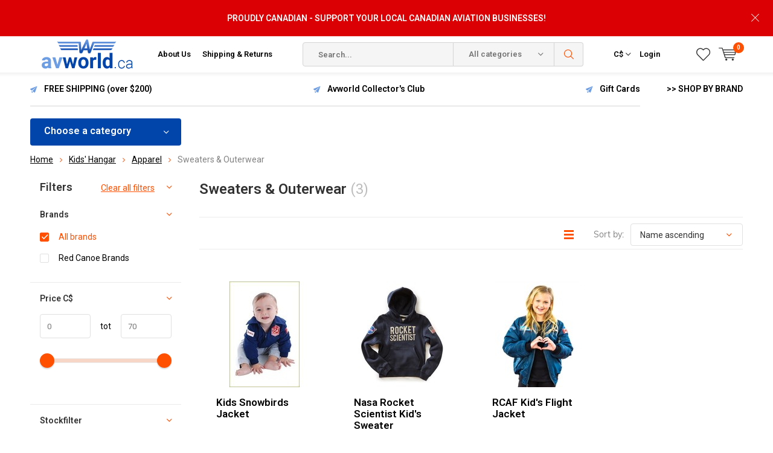

--- FILE ---
content_type: text/html;charset=utf-8
request_url: https://www.avworld.ca/kids-hangar/apparel/sweaters-outerwear/
body_size: 28915
content:
<!doctype html>
<html lang="us" >
	<head>
            <meta charset="utf-8"/>
<!-- [START] 'blocks/head.rain' -->
<!--

  (c) 2008-2026 Lightspeed Netherlands B.V.
  http://www.lightspeedhq.com
  Generated: 14-01-2026 @ 05:13:14

-->
<link rel="canonical" href="https://www.avworld.ca/kids-hangar/apparel/sweaters-outerwear/"/>
<link rel="alternate" href="https://www.avworld.ca/index.rss" type="application/rss+xml" title="New products"/>
<meta name="robots" content="noodp,noydir"/>
<meta name="google-site-verification" content="22-2i7x9BSaCpetmDQkzBTw3BOmUzrSKSZr6wTxev54"/>
<meta property="og:url" content="https://www.avworld.ca/kids-hangar/apparel/sweaters-outerwear/?source=facebook"/>
<meta property="og:site_name" content="avworld.ca"/>
<meta property="og:title" content="Sweaters &amp; Outerwear"/>
<meta property="og:description" content="Canada&#039;s Pilot &amp; Flight Enthusiast Superstore"/>
<script src="https://www.powr.io/powr.js?external-type=lightspeed"></script>
<script>
<!-- Google tag (gtag.js) -->
<script async src="https://www.googletagmanager.com/gtag/js?id=AW-1020448672"></script>
<script>
    window.dataLayer = window.dataLayer || [];
    function gtag(){dataLayer.push(arguments);}
    gtag('js', new Date());

    gtag('config', 'AW-1020448672');
</script>

</script>
<!--[if lt IE 9]>
<script src="https://cdn.shoplightspeed.com/assets/html5shiv.js?2025-02-20"></script>
<![endif]-->
<!-- [END] 'blocks/head.rain' -->
		<meta charset="utf-8">
		<meta http-equiv="x-ua-compatible" content="ie=edge">
		<title>Sweaters &amp; Outerwear - avworld.ca</title>
		<meta name="description" content="Canada&#039;s Pilot &amp; Flight Enthusiast Superstore">
		<meta name="keywords" content="Sweaters, &amp;, Outerwear, pilot supplies, aviation, aviator, pilot, commercial pilot, flight school, aeronautical, pilot headsets, airplane, boeing, airbus, randolph aviator, aviator sunglasses, bose a20, pilot shirts, pilot uniform, a cut above, light">
		<meta name="theme-color" content="#ffffff">
		<meta name="MobileOptimized" content="320">
		<meta name="HandheldFriendly" content="true">
		<meta name="viewport" content="width=device-width, initial-scale=1, initial-scale=1, minimum-scale=1, maximum-scale=1, user-scalable=no">
		<meta name="author" content="https://www.dmws.nl/">
    
    <link async href='//fonts.googleapis.com/css?family=Roboto:400,300,500,600,700,800,900' rel='stylesheet' type='text/css'>
    <link async href='//fonts.googleapis.com/css?family=Roboto:400,300,500,600,700,800,900' rel='stylesheet' type='text/css'>
    <link rel="stylesheet" async media="screen" href="https://cdn.shoplightspeed.com/shops/603831/themes/6800/assets/main-minified.css?2025121522080820210105150013">
		    <link rel="stylesheet" async href="https://cdn.shoplightspeed.com/shops/603831/themes/6800/assets/settings.css?2025121522080820210105150013" />
		<script src="https://ajax.googleapis.com/ajax/libs/jquery/1.7.2/jquery.min.js"></script>
		<link rel="icon" type="image/x-icon" href="https://cdn.shoplightspeed.com/shops/603831/themes/6800/v/385527/assets/favicon.ico?20211125113515">
		<link rel="apple-touch-icon" href="https://cdn.shoplightspeed.com/shops/603831/themes/6800/v/385527/assets/favicon.ico?20211125113515">
		<meta property="og:title" content="Sweaters &amp; Outerwear">
		<meta property="og:type" content="website"> 
		<meta property="og:description" content="Canada&#039;s Pilot &amp; Flight Enthusiast Superstore">
		<meta property="og:site_name" content="avworld.ca">
		<meta property="og:url" content="https://www.avworld.ca/">
		<meta property="og:image" content="https://cdn.shoplightspeed.com/shops/603831/themes/6800/v/792533/assets/banner-1.jpg?20230615144338">
        <ul class="hidden-data hidden"><li>603831</li><li>6800</li><li>nee</li><li>us</li><li>live</li><li>info//avworld/ca</li><li>https://www.avworld.ca/</li></ul>
		<script type="application/ld+json">
			{
				"@context": "http://schema.org/",
				"@type": "Organization",
				"url": "https://www.avworld.ca/",
				"name": "avworld.ca",
				"legalName": "avworld.ca",
				"description": "Canada&#039;s Pilot &amp; Flight Enthusiast Superstore",
				"logo": "https://cdn.shoplightspeed.com/shops/603831/themes/6800/v/385517/assets/logo.png?20211125111432",
				"image": "https://cdn.shoplightspeed.com/shops/603831/themes/6800/v/792533/assets/banner-1.jpg?20230615144338",
				"contactPoint": {
					"@type": "ContactPoint",
					"contactType": "Customer service",
					"telephone": "416.674.5959"
				},
				"address": {
					"@type": "PostalAddress",
					"streetAddress": "",
					"addressLocality": "",
					"addressRegion": "",
					"postalCode": "",
					"addressCountry": ""
				}
			}
		</script>
	</head>
	<body>
    
        
		<div id="root">
    
              
        

<header id="top">
  <p id="logo">
    <a href="https://www.avworld.ca/" accesskey="h">
    <img class="desktop-only" src="https://cdn.shoplightspeed.com/shops/603831/themes/6800/v/385517/assets/logo.png?20211125111432" alt="avworld.ca" width="190" height="60">
    <img class="desktop-hide" src="https://cdn.shoplightspeed.com/shops/603831/themes/6800/v/385527/assets/logo-mobile.png?20211125113515" alt="avworld.ca" width="190" height="60">
    </a>
  </p>
  <nav id="skip">
    <ul>
      <li><a href="#nav" accesskey="n">Skip to navigation (n)</a></li>
      <li><a href="#content" accesskey="c">Skip to content (c)</a></li>
      <li><a href="#footer" accesskey="f">Skip to footer (f)</a></li>
    </ul>
  </nav>
  <nav id="nav">
    <ul>
      <li><a accesskey="1" href="/service/about/">About Us</a> <em>(1)</em></li>
      <li><a accesskey="2" href="/service/shipping-returns/">Shipping & Returns</a> <em>(2)</em></li>
    </ul>
    <form action="https://www.avworld.ca/search/" method="post" id="formSearch" class="untouched">
      <h5>Search</h5>
      <p>
        <label for="q">Search...</label>
        <input type="search" id="q" name="q" value="" placeholder="Search..." autocomplete="off">
      </p>
      <p class="desktop-only">
        <label for="sb" class="hidden">All categories</label>
        <select id="sb" name="sb" onchange="cat();">
          <option value="https://www.avworld.ca/search/">All categories</option>
                    <option value="https://www.avworld.ca/flight-crew/" class="cat-493952">Flight Crew</option>
                    <option value="https://www.avworld.ca/training/" class="cat-615492">Training</option>
                    <option value="https://www.avworld.ca/pilot-ame-supplies/" class="cat-597238">Pilot/AME Supplies</option>
                    <option value="https://www.avworld.ca/models/" class="cat-597226">Models</option>
                    <option value="https://www.avworld.ca/flight-sim/" class="cat-597225">Flight Sim</option>
                    <option value="https://www.avworld.ca/kids-hangar/" class="cat-597223">Kids&#039; Hangar</option>
                    <option value="https://www.avworld.ca/gift-items/" class="cat-597227">Gift Items</option>
                    <option value="https://www.avworld.ca/apparel/" class="cat-801880">Apparel</option>
                    <option value="https://www.avworld.ca/books/" class="cat-816733">Books</option>
                    <option value="https://www.avworld.ca/holiday-gift-guide/" class="cat-1322786">Holiday Gift Guide</option>
                    <option value="https://www.avworld.ca/clearance/" class="cat-4559051">Clearance</option>
                    <option value="https://www.avworld.ca/rcaf-100-centennial-merch/" class="cat-4515597">RCAF 100 Centennial Merch</option>
                  </select>
      </p>
      <p><button type="submit" title="Search" disabled="disabled">Search</button></p>
      <ul class="list-cart">
				      </ul>
            <div class="tags">							
        <h5>Tags</h5>
        <ul class="list-tags">
                    <li><a href="https://www.avworld.ca/tags/af026/">AF026 <span>(1)</span></a></li>
					          <li><a href="https://www.avworld.ca/tags/af045/">AF045 <span>(1)</span></a></li>
					          <li><a href="https://www.avworld.ca/tags/af075/">AF075 <span>(1)</span></a></li>
					          <li><a href="https://www.avworld.ca/tags/af076/">AF076 <span>(1)</span></a></li>
					          <li><a href="https://www.avworld.ca/tags/af078/">AF078 <span>(1)</span></a></li>
					          <li><a href="https://www.avworld.ca/tags/af079/">AF079 <span>(1)</span></a></li>
					          <li><a href="https://www.avworld.ca/tags/af095/">AF095 <span>(1)</span></a></li>
					          <li><a href="https://www.avworld.ca/tags/af096/">AF096 <span>(1)</span></a></li>
					          <li><a href="https://www.avworld.ca/tags/af099/">AF099 <span>(1)</span></a></li>
					          <li><a href="https://www.avworld.ca/tags/af125/">AF125 <span>(1)</span></a></li>
					          <li><a href="https://www.avworld.ca/tags/af126/">AF126 <span>(1)</span></a></li>
					          <li><a href="https://www.avworld.ca/tags/af128/">AF128 <span>(1)</span></a></li>
					          <li><a href="https://www.avworld.ca/tags/af145/">AF145 <span>(1)</span></a></li>
					          <li><a href="https://www.avworld.ca/tags/af146/">AF146 <span>(1)</span></a></li>
					          <li><a href="https://www.avworld.ca/tags/af149/">AF149 <span>(1)</span></a></li>
					          <li><a href="https://www.avworld.ca/tags/ana/">ANA <span>(2)</span></a></li>
					          <li><a href="https://www.avworld.ca/tags/anr/">ANR <span>(2)</span></a></li>
					          <li><a href="https://www.avworld.ca/tags/anr-headset/">ANR Headset <span>(2)</span></a></li>
					          <li><a href="https://www.avworld.ca/tags/air-canada/">Air Canada <span>(13)</span></a></li>
					          <li><a href="https://www.avworld.ca/tags/aviators/">Aviators <span>(28)</span></a></li>
					          <li><a href="https://www.avworld.ca/tags/b747plane-tag/">B747Plane Tag <span>(2)</span></a></li>
					          <li><a href="https://www.avworld.ca/tags/bose-a30/">Bose A30 <span>(1)</span></a></li>
					          <li><a href="https://www.avworld.ca/tags/bose-a30-aviation-headset/">Bose A30 Aviation Headset <span>(1)</span></a></li>
					          <li><a href="https://www.avworld.ca/tags/faro/">Faro <span>(1)</span></a></li>
					          <li><a href="https://www.avworld.ca/tags/g-veilplane-tag/">G-VEILPlane Tag <span>(2)</span></a></li>
					          <li><a href="https://www.avworld.ca/tags/n198ua/">N198UA <span>(2)</span></a></li>
					          <li><a href="https://www.avworld.ca/tags/planetag/">Planetag <span>(24)</span></a></li>
					          <li><a href="https://www.avworld.ca/tags/re/">RE <span>(28)</span></a></li>
					          <li><a href="https://www.avworld.ca/tags/randolph/">Randolph <span>(86)</span></a></li>
					          <li><a href="https://www.avworld.ca/tags/randolph-engineering/">Randolph Engineering <span>(28)</span></a></li>
					          <li><a href="https://www.avworld.ca/tags/stealth/">Stealth <span>(1)</span></a></li>
					          <li><a href="https://www.avworld.ca/tags/sunglasses/">Sunglasses <span>(86)</span></a></li>
					          <li><a href="https://www.avworld.ca/tags/united/">United <span>(2)</span></a></li>
					          <li><a href="https://www.avworld.ca/tags/virgin/">Virgin <span>(3)</span></a></li>
					          <li><a href="https://www.avworld.ca/tags/virgin-atlantic/">Virgin Atlantic <span>(3)</span></a></li>
					          <li><a href="https://www.avworld.ca/tags/felt/">felt <span>(2)</span></a></li>
					          <li><a href="https://www.avworld.ca/tags/ipad/">ipad <span>(2)</span></a></li>
					          <li><a href="https://www.avworld.ca/tags/log-book/">log book <span>(2)</span></a></li>
					          <li><a href="https://www.avworld.ca/tags/logbook/">logbook <span>(2)</span></a></li>
					          <li><a href="https://www.avworld.ca/tags/sleeve/">sleeve <span>(2)</span></a></li>
					        </ul>
      </div>
            
    </form>
    <ul>
                  <li class="currency">
        <a accesskey="4" href="./">
          <span class="mobile-hide">C$</span>
          <i class="icon-euro"></i>
          <span>Currency</span>
        </a> 
        <em>(4)</em>
        <ul>
                    <li ><a href="https://www.avworld.ca/session/currency/usd/">$ USD</a></li>
                    <li class="active"><a href="https://www.avworld.ca/session/currency/cad/">C$ CAD</a></li>
                  </ul>
      </li>
            <li class="search">
        <a accesskey="5" href="./">
          <i class="icon-zoom"></i> 
          <span>Search</span>
        </a>
        <em>(5)</em>
      </li>
      <!--<li class="compare mobile-only">
        <a accesskey="5" href="./">
          <i class="icon-chart"></i>
          <span>vergelijk</span>
        </a>
        <em>(5)</em>
      </li>-->
            <li class="user">
        <a accesskey="6" href="https://www.avworld.ca/account/login/">
          <i class="icon-user-outline"></i> 
          Login
        </a> 
        <em>(6)</em>
        <div>
          <div class="double">
            <form method="post" id="formLogin" action="https://www.avworld.ca/account/loginPost/?return=https://www.avworld.ca/kids-hangar/apparel/sweaters-outerwear/">
              <h5>Login</h5>
              <p>
                <label for="formLoginEmail">Email address</label>
                <input type="email" id="formLoginEmail" name="email" placeholder="Email address" autocomplete='email' required>
              </p>
              <p>
                <label for="formLoginPassword">Password</label>
                <input type="password" id="formLoginPassword" name="password" placeholder="Password" autocomplete="current-password" required>
                <a href="https://www.avworld.ca/account/password/">Forgot your password?</a>
              </p>
              <p>
                <input type="hidden" name="key" value="6bafd6d352e98ff57b0d04c6fe21ac56" />
            		<input type="hidden" name="type" value="login" />
                <button type="submit" onclick="$('#formLogin').submit(); return false;">Login</button>
              </p>
            </form>
            <div>
              <h5>New customer?</h5>
              <ul class="list-checks">
                <li>All your orders and returns in one place</li>
                <li>The ordering process is even faster</li>
                <li>Your shopping cart stored, always and everywhere</li>
              </ul>
              <p class="link-btn"><a class="a" href="https://www.avworld.ca/account/register/">Create an account</a></p>
                          </div>
          </div>
        </div>
      </li>
            <li class="menu">
        <a accesskey="7" href="./">
          <i class="icon-menu"></i>
          Menu
        </a>
        <em>(7)</em>
      </li>
            <li class="favorites br">
        <a accesskey="8" href="https://www.avworld.ca/account/wishlist/">
          <i class="icon-heart-outline"></i> 
          <span>wishlist</span>
        </a> 
      </li>
            <li class="cart">
        <a accesskey="9" href="./">
          <i class="icon-cart"></i> 
          <span>Cart</span> 
          <span class="qty">0</span>
        </a> 
        <em>(9)</em>
        <div>
          <h5>My cart</h5>
                    <ul class="list-cart">
            <li>
              <a href="https://www.avworld.ca/session/back/">
                <span class="img"><img src="https://cdn.shoplightspeed.com/shops/603831/themes/6800/assets/empty-cart.svg?2025121522080820210105150013" alt="Empty cart" width="43" height="46"></span>
                <span class="title">No products found...</span>
                <span class="desc">There are no products in your cart. Perhaps the item you chose is sold out.</span>
              </a>
            </li>
          </ul>
                            </div>
      </li>
    </ul>
    <div class="nav-main">
      <ul>
        <li><a>Menu</a>
          <ul>
                        <li><a href="https://www.avworld.ca/flight-crew/">
              Flight Crew</a>
                            <ul>
                <li class="strong"><a href="https://www.avworld.ca/flight-crew/">Flight Crew</a></li>
                                <li><a href="https://www.avworld.ca/flight-crew/pilot-uniforms/">Pilot Uniforms</a>
                                    <ul>
                    <li class="strong"><a href="https://www.avworld.ca/flight-crew/pilot-uniforms/">Pilot Uniforms</a></li>
                                        <li><a href="https://www.avworld.ca/flight-crew/pilot-uniforms/shirts/">Shirts</a>
                                            <ul>
                        <li class="strong"><a href="https://www.avworld.ca/flight-crew/pilot-uniforms/shirts/">Shirts</a></li>
                                                <li><a href="https://www.avworld.ca/flight-crew/pilot-uniforms/shirts/mens-shirts/">Men&#039;s Shirts</a></li>
                                                <li><a href="https://www.avworld.ca/flight-crew/pilot-uniforms/shirts/ladies-shirts/">Ladies Shirts</a></li>
                                              </ul>
                                          </li>
                                        <li><a href="https://www.avworld.ca/flight-crew/pilot-uniforms/sweaters/">Sweaters</a>
                                            <ul>
                        <li class="strong"><a href="https://www.avworld.ca/flight-crew/pilot-uniforms/sweaters/">Sweaters</a></li>
                                                <li><a href="https://www.avworld.ca/flight-crew/pilot-uniforms/sweaters/california/">California</a></li>
                                                <li><a href="https://www.avworld.ca/flight-crew/pilot-uniforms/sweaters/maryland/">Maryland</a></li>
                                              </ul>
                                          </li>
                                        <li><a href="https://www.avworld.ca/flight-crew/pilot-uniforms/ties/">Ties</a>
                                          </li>
                                        <li><a href="https://www.avworld.ca/flight-crew/pilot-uniforms/belts/">Belts</a>
                                            <ul>
                        <li class="strong"><a href="https://www.avworld.ca/flight-crew/pilot-uniforms/belts/">Belts</a></li>
                                                <li><a href="https://www.avworld.ca/flight-crew/pilot-uniforms/belts/detroit/">Detroit</a></li>
                                              </ul>
                                          </li>
                                        <li><a href="https://www.avworld.ca/flight-crew/pilot-uniforms/epaulettes/">Epaulettes</a>
                                          </li>
                                        <li><a href="https://www.avworld.ca/flight-crew/pilot-uniforms/blazers/">Blazers</a>
                                            <ul>
                        <li class="strong"><a href="https://www.avworld.ca/flight-crew/pilot-uniforms/blazers/">Blazers</a></li>
                                                <li><a href="https://www.avworld.ca/flight-crew/pilot-uniforms/blazers/mens-blazers/">Men&#039;s Blazers</a></li>
                                              </ul>
                                          </li>
                                        <li><a href="https://www.avworld.ca/flight-crew/pilot-uniforms/jackets/">Jackets</a>
                                            <ul>
                        <li class="strong"><a href="https://www.avworld.ca/flight-crew/pilot-uniforms/jackets/">Jackets</a></li>
                                                <li><a href="https://www.avworld.ca/flight-crew/pilot-uniforms/jackets/leather/">Leather</a></li>
                                              </ul>
                                          </li>
                                        <li><a href="https://www.avworld.ca/flight-crew/pilot-uniforms/uniform-pants/">Uniform Pants</a>
                                          </li>
                                      </ul>
                                  </li>
                                <li><a href="https://www.avworld.ca/flight-crew/crew-bags/">Crew Bags</a>
                                    <ul>
                    <li class="strong"><a href="https://www.avworld.ca/flight-crew/crew-bags/">Crew Bags</a></li>
                                        <li><a href="https://www.avworld.ca/flight-crew/crew-bags/aerocoast/">Aerocoast</a>
                                          </li>
                                        <li><a href="https://www.avworld.ca/flight-crew/crew-bags/travelpro/">Travelpro</a>
                                          </li>
                                        <li><a href="https://www.avworld.ca/flight-crew/crew-bags/samsonite/">Samsonite</a>
                                          </li>
                                        <li><a href="https://www.avworld.ca/flight-crew/crew-bags/swissgear/">Swissgear</a>
                                          </li>
                                        <li><a href="https://www.avworld.ca/flight-crew/crew-bags/coolers/">Coolers</a>
                                          </li>
                                        <li><a href="https://www.avworld.ca/flight-crew/crew-bags/nylon-bags-and-totes/">Nylon bags and totes</a>
                                          </li>
                                        <li><a href="https://www.avworld.ca/flight-crew/crew-bags/leather-flight-cases/">Leather flight cases</a>
                                          </li>
                                        <li><a href="https://www.avworld.ca/flight-crew/crew-bags/wheeled-flight-cases/">Wheeled Flight Cases</a>
                                          </li>
                                        <li><a href="https://www.avworld.ca/flight-crew/crew-bags/luggage/">Luggage</a>
                                          </li>
                                        <li><a href="https://www.avworld.ca/flight-crew/crew-bags/accessories/">Accessories</a>
                                            <ul>
                        <li class="strong"><a href="https://www.avworld.ca/flight-crew/crew-bags/accessories/">Accessories</a></li>
                                                <li><a href="https://www.avworld.ca/flight-crew/crew-bags/accessories/travel-accessories/">TRAVEL ACCESSORIES</a></li>
                                                <li><a href="https://www.avworld.ca/flight-crew/crew-bags/accessories/luggage-tags/">LUGGAGE TAGS</a></li>
                                              </ul>
                                          </li>
                                      </ul>
                                  </li>
                                <li><a href="https://www.avworld.ca/flight-crew/cockpit-training-posters/">Cockpit Training Posters</a>
                                  </li>
                                <li><a href="https://www.avworld.ca/flight-crew/headsets-electronics/">Headsets &amp; Electronics</a>
                                    <ul>
                    <li class="strong"><a href="https://www.avworld.ca/flight-crew/headsets-electronics/">Headsets &amp; Electronics</a></li>
                                        <li><a href="https://www.avworld.ca/flight-crew/headsets-electronics/headsets/">Headsets</a>
                                            <ul>
                        <li class="strong"><a href="https://www.avworld.ca/flight-crew/headsets-electronics/headsets/">Headsets</a></li>
                                                <li><a href="https://www.avworld.ca/flight-crew/headsets-electronics/headsets/commercial-noise-cancelling/">COMMERCIAL NOISE CANCELLING</a></li>
                                                <li><a href="https://www.avworld.ca/flight-crew/headsets-electronics/headsets/commercial-passive/">COMMERCIAL PASSIVE</a></li>
                                              </ul>
                                          </li>
                                        <li><a href="https://www.avworld.ca/flight-crew/headsets-electronics/headset-accessories/">Headset Accessories</a>
                                            <ul>
                        <li class="strong"><a href="https://www.avworld.ca/flight-crew/headsets-electronics/headset-accessories/">Headset Accessories</a></li>
                                                <li><a href="https://www.avworld.ca/flight-crew/headsets-electronics/headset-accessories/earpieces-and-mic-covers/">EARPIECES AND MIC COVERS</a></li>
                                                <li><a href="https://www.avworld.ca/flight-crew/headsets-electronics/headset-accessories/headset-cases/">HEADSET CASES</a></li>
                                              </ul>
                                          </li>
                                        <li><a href="https://www.avworld.ca/flight-crew/headsets-electronics/adapter-cords/">Adapter Cords</a>
                                          </li>
                                      </ul>
                                  </li>
                                <li><a href="https://www.avworld.ca/flight-crew/pilot-logbooks-wallets/">Pilot Logbooks &amp; Wallets</a>
                                  </li>
                                <li><a href="https://www.avworld.ca/flight-crew/cockpit-supplies/">Cockpit Supplies</a>
                                  </li>
                                <li><a href="https://www.avworld.ca/flight-crew/accessories/">Accessories</a>
                                    <ul>
                    <li class="strong"><a href="https://www.avworld.ca/flight-crew/accessories/">Accessories</a></li>
                                        <li><a href="https://www.avworld.ca/flight-crew/accessories/lanyards-id-holders/">Lanyards &amp; ID Holders</a>
                                          </li>
                                        <li><a href="https://www.avworld.ca/flight-crew/accessories/handle-wraps/">Handle Wraps</a>
                                          </li>
                                        <li><a href="https://www.avworld.ca/flight-crew/accessories/luggage-tags/">Luggage Tags</a>
                                          </li>
                                        <li><a href="https://www.avworld.ca/flight-crew/accessories/tiebars/">Tiebars</a>
                                          </li>
                                        <li><a href="https://www.avworld.ca/flight-crew/accessories/stickers/">Stickers</a>
                                          </li>
                                        <li><a href="https://www.avworld.ca/flight-crew/accessories/pins/">Pins</a>
                                          </li>
                                      </ul>
                                  </li>
                                <li><a href="https://www.avworld.ca/flight-crew/flight-attendant-supplies/">Flight Attendant Supplies</a>
                                  </li>
                              </ul>
                          </li>
                        <li><a href="https://www.avworld.ca/training/">
              Training</a>
                            <ul>
                <li class="strong"><a href="https://www.avworld.ca/training/">Training</a></li>
                                <li><a href="https://www.avworld.ca/training/new-arrivals/">New Arrivals</a>
                                  </li>
                                <li><a href="https://www.avworld.ca/training/books-software/">Books &amp; Software</a>
                                    <ul>
                    <li class="strong"><a href="https://www.avworld.ca/training/books-software/">Books &amp; Software</a></li>
                                        <li><a href="https://www.avworld.ca/training/books-software/textbooks-test-guides/">Textbooks &amp; Test Guides</a>
                                          </li>
                                        <li><a href="https://www.avworld.ca/training/books-software/faa-texts-test-guides/">FAA Texts &amp; Test Guides</a>
                                          </li>
                                        <li><a href="https://www.avworld.ca/training/books-software/aerobatics/">Aerobatics</a>
                                          </li>
                                        <li><a href="https://www.avworld.ca/training/books-software/airmanship-proficiency/">Airmanship &amp; Proficiency</a>
                                          </li>
                                        <li><a href="https://www.avworld.ca/training/books-software/bush-float-flying/">Bush &amp; Float Flying</a>
                                          </li>
                                        <li><a href="https://www.avworld.ca/training/books-software/career-guides/">Career Guides</a>
                                          </li>
                                        <li><a href="https://www.avworld.ca/training/books-software/crm-human-factors/">CRM &amp; Human Factors</a>
                                          </li>
                                        <li><a href="https://www.avworld.ca/training/books-software/flight-manuals-pohs/">Flight Manuals &amp; POH`s</a>
                                          </li>
                                        <li><a href="https://www.avworld.ca/training/books-software/gliding/">Gliding</a>
                                          </li>
                                        <li><a href="https://www.avworld.ca/training/books-software/instrument-flight/">Instrument Flight</a>
                                          </li>
                                        <li><a href="https://www.avworld.ca/training/books-software/meteorology/">Meteorology </a>
                                          </li>
                                        <li><a href="https://www.avworld.ca/training/books-software/multi-engine/">Multi-Engine</a>
                                          </li>
                                        <li><a href="https://www.avworld.ca/training/books-software/navigation-communication/">Navigation &amp; Communication</a>
                                          </li>
                                        <li><a href="https://www.avworld.ca/training/books-software/rotary-wing-flight/">Rotary Wing Flight</a>
                                          </li>
                                        <li><a href="https://www.avworld.ca/training/books-software/systems-aerodynamics/">Systems &amp; Aerodynamics</a>
                                          </li>
                                      </ul>
                                  </li>
                                <li><a href="https://www.avworld.ca/training/flight-computers/">Flight Computers</a>
                                    <ul>
                    <li class="strong"><a href="https://www.avworld.ca/training/flight-computers/">Flight Computers</a></li>
                                        <li><a href="https://www.avworld.ca/training/flight-computers/electronic-flight-computers/">Electronic Flight Computers</a>
                                          </li>
                                        <li><a href="https://www.avworld.ca/training/flight-computers/manual-flight-computers/">Manual Flight Computers</a>
                                          </li>
                                      </ul>
                                  </li>
                                <li><a href="https://www.avworld.ca/training/plotters-rulers/">Plotters &amp; Rulers</a>
                                  </li>
                                <li><a href="https://www.avworld.ca/training/training-aids/">Training Aids</a>
                                    <ul>
                    <li class="strong"><a href="https://www.avworld.ca/training/training-aids/">Training Aids</a></li>
                                        <li><a href="https://www.avworld.ca/training/training-aids/flight-instruction-aids/">Flight Instruction Aids</a>
                                          </li>
                                        <li><a href="https://www.avworld.ca/training/training-aids/cockpit-training-posters/">Cockpit Training Posters</a>
                                          </li>
                                      </ul>
                                  </li>
                                <li><a href="https://www.avworld.ca/training/maintenance-technical/">Maintenance &amp; Technical</a>
                                    <ul>
                    <li class="strong"><a href="https://www.avworld.ca/training/maintenance-technical/">Maintenance &amp; Technical</a></li>
                                        <li><a href="https://www.avworld.ca/training/maintenance-technical/books/">Books</a>
                                          </li>
                                      </ul>
                                  </li>
                                <li><a href="https://www.avworld.ca/training/ame-training-records/">AME Training Records</a>
                                  </li>
                                <li><a href="https://www.avworld.ca/training/pilot-training-records/">Pilot Training Records</a>
                                  </li>
                              </ul>
                          </li>
                        <li><a href="https://www.avworld.ca/pilot-ame-supplies/">
              Pilot/AME Supplies</a>
                            <ul>
                <li class="strong"><a href="https://www.avworld.ca/pilot-ame-supplies/">Pilot/AME Supplies</a></li>
                                <li><a href="https://www.avworld.ca/pilot-ame-supplies/new-arrivals/">New Arrivals</a>
                                  </li>
                                <li><a href="https://www.avworld.ca/pilot-ame-supplies/headsets/">Headsets</a>
                                    <ul>
                    <li class="strong"><a href="https://www.avworld.ca/pilot-ame-supplies/headsets/">Headsets</a></li>
                                        <li><a href="https://www.avworld.ca/pilot-ame-supplies/headsets/open-box-used-headsets/">Open Box &amp; Used Headsets</a>
                                          </li>
                                        <li><a href="https://www.avworld.ca/pilot-ame-supplies/headsets/active-noise-reduction/">Active Noise Reduction</a>
                                          </li>
                                        <li><a href="https://www.avworld.ca/pilot-ame-supplies/headsets/passive-noise-reduction/">Passive Noise Reduction</a>
                                          </li>
                                        <li><a href="https://www.avworld.ca/pilot-ame-supplies/headsets/headset-accessories/">Headset Accessories</a>
                                          </li>
                                        <li><a href="https://www.avworld.ca/pilot-ame-supplies/headsets/headset-bags/">Headset Bags</a>
                                          </li>
                                        <li><a href="https://www.avworld.ca/pilot-ame-supplies/headsets/headset-adapter-cords/">Headset Adapter Cords</a>
                                          </li>
                                      </ul>
                                  </li>
                                <li><a href="https://www.avworld.ca/pilot-ame-supplies/sportys-essentials/">Sporty&#039;s Essentials</a>
                                  </li>
                                <li><a href="https://www.avworld.ca/pilot-ame-supplies/aeronautical-charts-pubs/">Aeronautical Charts &amp; Pubs</a>
                                    <ul>
                    <li class="strong"><a href="https://www.avworld.ca/pilot-ame-supplies/aeronautical-charts-pubs/">Aeronautical Charts &amp; Pubs</a></li>
                                        <li><a href="https://www.avworld.ca/pilot-ame-supplies/aeronautical-charts-pubs/canadian-vfr-charts-and-publications/">Canadian VFR Charts and Publications</a>
                                            <ul>
                        <li class="strong"><a href="https://www.avworld.ca/pilot-ame-supplies/aeronautical-charts-pubs/canadian-vfr-charts-and-publications/">Canadian VFR Charts and Publications</a></li>
                                                <li><a href="https://www.avworld.ca/pilot-ame-supplies/aeronautical-charts-pubs/canadian-vfr-charts-and-publications/canadian-flight-publications/">Canadian Flight Publications</a></li>
                                                <li><a href="https://www.avworld.ca/pilot-ame-supplies/aeronautical-charts-pubs/canadian-vfr-charts-and-publications/vfr-charts/">VFR CHARTS</a></li>
                                              </ul>
                                          </li>
                                        <li><a href="https://www.avworld.ca/pilot-ame-supplies/aeronautical-charts-pubs/canadian-ifr-charts-and-publications/">Canadian IFR Charts and Publications</a>
                                            <ul>
                        <li class="strong"><a href="https://www.avworld.ca/pilot-ame-supplies/aeronautical-charts-pubs/canadian-ifr-charts-and-publications/">Canadian IFR Charts and Publications</a></li>
                                                <li><a href="https://www.avworld.ca/pilot-ame-supplies/aeronautical-charts-pubs/canadian-ifr-charts-and-publications/canada-air-pilot-cap-approach-plates/">Canada Air Pilot (CAP) Approach Plates</a></li>
                                                <li><a href="https://www.avworld.ca/pilot-ame-supplies/aeronautical-charts-pubs/canadian-ifr-charts-and-publications/ifr-low-high-altitude-terminal-charts/">IFR Low / High Altitude &amp; Terminal Charts</a></li>
                                              </ul>
                                          </li>
                                        <li><a href="https://www.avworld.ca/pilot-ame-supplies/aeronautical-charts-pubs/chart-accessories/">Chart Accessories</a>
                                          </li>
                                      </ul>
                                  </li>
                                <li><a href="https://www.avworld.ca/pilot-ame-supplies/ipad-accessories/">iPad Accessories</a>
                                    <ul>
                    <li class="strong"><a href="https://www.avworld.ca/pilot-ame-supplies/ipad-accessories/">iPad Accessories</a></li>
                                        <li><a href="https://www.avworld.ca/pilot-ame-supplies/ipad-accessories/kneeboards/">Kneeboards</a>
                                          </li>
                                        <li><a href="https://www.avworld.ca/pilot-ame-supplies/ipad-accessories/bags/">Bags</a>
                                          </li>
                                        <li><a href="https://www.avworld.ca/pilot-ame-supplies/ipad-accessories/ram-mounts/">Ram Mounts</a>
                                            <ul>
                        <li class="strong"><a href="https://www.avworld.ca/pilot-ame-supplies/ipad-accessories/ram-mounts/">Ram Mounts</a></li>
                                                <li><a href="https://www.avworld.ca/pilot-ame-supplies/ipad-accessories/ram-mounts/complete-mounts/">Complete Mounts</a></li>
                                                <li><a href="https://www.avworld.ca/pilot-ame-supplies/ipad-accessories/ram-mounts/components/">Components</a></li>
                                              </ul>
                                          </li>
                                        <li><a href="https://www.avworld.ca/pilot-ame-supplies/ipad-accessories/gps-receivers/">GPS Receivers</a>
                                          </li>
                                      </ul>
                                  </li>
                                <li><a href="https://www.avworld.ca/pilot-ame-supplies/radios-electronics/">Radios &amp; Electronics</a>
                                    <ul>
                    <li class="strong"><a href="https://www.avworld.ca/pilot-ame-supplies/radios-electronics/">Radios &amp; Electronics</a></li>
                                        <li><a href="https://www.avworld.ca/pilot-ame-supplies/radios-electronics/handheld-radios-accessories/">Handheld Radios &amp; Accessories </a>
                                            <ul>
                        <li class="strong"><a href="https://www.avworld.ca/pilot-ame-supplies/radios-electronics/handheld-radios-accessories/">Handheld Radios &amp; Accessories </a></li>
                                                <li><a href="https://www.avworld.ca/pilot-ame-supplies/radios-electronics/handheld-radios-accessories/accesories/">Accesories</a></li>
                                                <li><a href="https://www.avworld.ca/pilot-ame-supplies/radios-electronics/handheld-radios-accessories/handheld-radios/">Handheld Radios</a></li>
                                              </ul>
                                          </li>
                                      </ul>
                                  </li>
                                <li><a href="https://www.avworld.ca/pilot-ame-supplies/cockpit-supplies/">Cockpit Supplies</a>
                                    <ul>
                    <li class="strong"><a href="https://www.avworld.ca/pilot-ame-supplies/cockpit-supplies/">Cockpit Supplies</a></li>
                                        <li><a href="https://www.avworld.ca/pilot-ame-supplies/cockpit-supplies/organization/">Organization</a>
                                          </li>
                                        <li><a href="https://www.avworld.ca/pilot-ame-supplies/cockpit-supplies/checklists/">Checklists</a>
                                          </li>
                                        <li><a href="https://www.avworld.ca/pilot-ame-supplies/cockpit-supplies/flashlights/">Flashlights</a>
                                          </li>
                                        <li><a href="https://www.avworld.ca/pilot-ame-supplies/cockpit-supplies/flight-timers/">Flight Timers</a>
                                          </li>
                                        <li><a href="https://www.avworld.ca/pilot-ame-supplies/cockpit-supplies/flight-computers/">Flight Computers</a>
                                            <ul>
                        <li class="strong"><a href="https://www.avworld.ca/pilot-ame-supplies/cockpit-supplies/flight-computers/">Flight Computers</a></li>
                                                <li><a href="https://www.avworld.ca/pilot-ame-supplies/cockpit-supplies/flight-computers/electronic-flight-computers/">Electronic Flight Computers</a></li>
                                              </ul>
                                          </li>
                                      </ul>
                                  </li>
                                <li><a href="https://www.avworld.ca/pilot-ame-supplies/flight-planning/">Flight Planning </a>
                                    <ul>
                    <li class="strong"><a href="https://www.avworld.ca/pilot-ame-supplies/flight-planning/">Flight Planning </a></li>
                                        <li><a href="https://www.avworld.ca/pilot-ame-supplies/flight-planning/plotters-rulers/">Plotters &amp; Rulers</a>
                                          </li>
                                      </ul>
                                  </li>
                                <li><a href="https://www.avworld.ca/pilot-ame-supplies/kneeboards-flight-bags/">Kneeboards &amp; Flight Bags</a>
                                    <ul>
                    <li class="strong"><a href="https://www.avworld.ca/pilot-ame-supplies/kneeboards-flight-bags/">Kneeboards &amp; Flight Bags</a></li>
                                        <li><a href="https://www.avworld.ca/pilot-ame-supplies/kneeboards-flight-bags/kneeboards/">Kneeboards</a>
                                          </li>
                                        <li><a href="https://www.avworld.ca/pilot-ame-supplies/kneeboards-flight-bags/flight-bags/">Flight Bags</a>
                                            <ul>
                        <li class="strong"><a href="https://www.avworld.ca/pilot-ame-supplies/kneeboards-flight-bags/flight-bags/">Flight Bags</a></li>
                                                <li><a href="https://www.avworld.ca/pilot-ame-supplies/kneeboards-flight-bags/flight-bags/asa/">ASA</a></li>
                                                <li><a href="https://www.avworld.ca/pilot-ame-supplies/kneeboards-flight-bags/flight-bags/lightspeed/">Lightspeed</a></li>
                                                <li><a href="https://www.avworld.ca/pilot-ame-supplies/kneeboards-flight-bags/flight-bags/sportys/">Sporty&#039;s</a></li>
                                                <li><a href="https://www.avworld.ca/pilot-ame-supplies/kneeboards-flight-bags/flight-bags/flight-outfitters/">Flight Outfitters</a></li>
                                                <li><a href="https://www.avworld.ca/pilot-ame-supplies/kneeboards-flight-bags/flight-bags/brightline-bags/">Brightline Bags</a></li>
                                                <li><a href="https://www.avworld.ca/pilot-ame-supplies/kneeboards-flight-bags/flight-bags/travelpro/">Travelpro</a></li>
                                                <li><a href="https://www.avworld.ca/pilot-ame-supplies/kneeboards-flight-bags/flight-bags/aerocoast/">Aerocoast</a></li>
                                              </ul>
                                          </li>
                                      </ul>
                                  </li>
                                <li><a href="https://www.avworld.ca/pilot-ame-supplies/pilot-logbooks-wallets/">Pilot Logbooks &amp; Wallets</a>
                                  </li>
                                <li><a href="https://www.avworld.ca/pilot-ame-supplies/sunglasses-watches/">Sunglasses, Watches</a>
                                    <ul>
                    <li class="strong"><a href="https://www.avworld.ca/pilot-ame-supplies/sunglasses-watches/">Sunglasses, Watches</a></li>
                                        <li><a href="https://www.avworld.ca/pilot-ame-supplies/sunglasses-watches/watches/">Watches</a>
                                          </li>
                                        <li><a href="https://www.avworld.ca/pilot-ame-supplies/sunglasses-watches/randolph-sunglasses/">Randolph Sunglasses</a>
                                          </li>
                                        <li><a href="https://www.avworld.ca/pilot-ame-supplies/sunglasses-watches/other-sunglasses/">Other Sunglasses</a>
                                          </li>
                                      </ul>
                                  </li>
                                <li><a href="https://www.avworld.ca/pilot-ame-supplies/aircraft-supplies/">Aircraft Supplies</a>
                                    <ul>
                    <li class="strong"><a href="https://www.avworld.ca/pilot-ame-supplies/aircraft-supplies/">Aircraft Supplies</a></li>
                                        <li><a href="https://www.avworld.ca/pilot-ame-supplies/aircraft-supplies/fuel-oil/">Fuel &amp; Oil</a>
                                          </li>
                                        <li><a href="https://www.avworld.ca/pilot-ame-supplies/aircraft-supplies/cleaning/">Cleaning</a>
                                          </li>
                                        <li><a href="https://www.avworld.ca/pilot-ame-supplies/aircraft-supplies/comfort/">Comfort</a>
                                          </li>
                                        <li><a href="https://www.avworld.ca/pilot-ame-supplies/aircraft-supplies/safety-survival/">Safety &amp; Survival</a>
                                          </li>
                                        <li><a href="https://www.avworld.ca/pilot-ame-supplies/aircraft-supplies/wheel-chocks/">Wheel Chocks</a>
                                          </li>
                                        <li><a href="https://www.avworld.ca/pilot-ame-supplies/aircraft-supplies/streamers/">Streamers</a>
                                          </li>
                                        <li><a href="https://www.avworld.ca/pilot-ame-supplies/aircraft-supplies/pre-flight-tools/">Pre-flight Tools</a>
                                          </li>
                                      </ul>
                                  </li>
                                <li><a href="https://www.avworld.ca/pilot-ame-supplies/ame-logbooks/">AME Logbooks</a>
                                  </li>
                              </ul>
                          </li>
                        <li><a href="https://www.avworld.ca/models/">
              Models</a>
                            <ul>
                <li class="strong"><a href="https://www.avworld.ca/models/">Models</a></li>
                                <li><a href="https://www.avworld.ca/models/die-cast-models/">Die-cast models</a>
                                    <ul>
                    <li class="strong"><a href="https://www.avworld.ca/models/die-cast-models/">Die-cast models</a></li>
                                        <li><a href="https://www.avworld.ca/models/die-cast-models/civilian/">Civilian</a>
                                            <ul>
                        <li class="strong"><a href="https://www.avworld.ca/models/die-cast-models/civilian/">Civilian</a></li>
                                                <li><a href="https://www.avworld.ca/models/die-cast-models/civilian/gemini-clearance-items/">Gemini Clearance Items</a></li>
                                                <li><a href="https://www.avworld.ca/models/die-cast-models/civilian/new-arrivals/">New Arrivals </a></li>
                                                <li><a href="https://www.avworld.ca/models/die-cast-models/civilian/pre-orders/">Pre-Orders</a></li>
                                                <li><a href="https://www.avworld.ca/models/die-cast-models/civilian/1400/">1:400</a></li>
                                                <li><a href="https://www.avworld.ca/models/die-cast-models/civilian/1200/">1:200</a></li>
                                                <li><a href="https://www.avworld.ca/models/die-cast-models/civilian/172/">1:72</a></li>
                                                <li><a href="https://www.avworld.ca/models/die-cast-models/civilian/1400-1200/">1:400/1:200</a></li>
                                                <li><a href="https://www.avworld.ca/models/die-cast-models/civilian/1100/">1:100</a></li>
                                                <li><a href="https://www.avworld.ca/models/die-cast-models/civilian/1144/">1:144</a></li>
                                                <li><a href="https://www.avworld.ca/models/die-cast-models/civilian/132/">1:32</a></li>
                                                <li><a href="https://www.avworld.ca/models/die-cast-models/civilian/1300/">1:300</a></li>
                                                <li><a href="https://www.avworld.ca/models/die-cast-models/civilian/1150/">1:150</a></li>
                                                <li><a href="https://www.avworld.ca/models/die-cast-models/civilian/1350/">1:350</a></li>
                                                <li><a href="https://www.avworld.ca/models/die-cast-models/civilian/1500/">1:500</a></li>
                                                <li><a href="https://www.avworld.ca/models/die-cast-models/civilian/1500-accessories/">1:500 ACCESSORIES</a></li>
                                                <li><a href="https://www.avworld.ca/models/die-cast-models/civilian/187/">1:87</a></li>
                                              </ul>
                                          </li>
                                        <li><a href="https://www.avworld.ca/models/die-cast-models/military/">Military</a>
                                            <ul>
                        <li class="strong"><a href="https://www.avworld.ca/models/die-cast-models/military/">Military</a></li>
                                                <li><a href="https://www.avworld.ca/models/die-cast-models/military/new-arrivals/">New Arrivals</a></li>
                                                <li><a href="https://www.avworld.ca/models/die-cast-models/military/pre-orders/">Pre-Orders</a></li>
                                                <li><a href="https://www.avworld.ca/models/die-cast-models/military/172/">1:72</a></li>
                                                <li><a href="https://www.avworld.ca/models/die-cast-models/military/1400/">1:400</a></li>
                                                <li><a href="https://www.avworld.ca/models/die-cast-models/military/1200/">1:200</a></li>
                                                <li><a href="https://www.avworld.ca/models/die-cast-models/military/1100/">1:100</a></li>
                                                <li><a href="https://www.avworld.ca/models/die-cast-models/military/1110/">1:110</a></li>
                                                <li><a href="https://www.avworld.ca/models/die-cast-models/military/1120/">1:120</a></li>
                                                <li><a href="https://www.avworld.ca/models/die-cast-models/military/1140/">1:140</a></li>
                                                <li><a href="https://www.avworld.ca/models/die-cast-models/military/1144/">1:144</a></li>
                                                <li><a href="https://www.avworld.ca/models/die-cast-models/military/1160/">1:160</a></li>
                                                <li><a href="https://www.avworld.ca/models/die-cast-models/military/1145/">1:145</a></li>
                                                <li><a href="https://www.avworld.ca/models/die-cast-models/military/1180/">1:180</a></li>
                                                <li><a href="https://www.avworld.ca/models/die-cast-models/military/1300/">1:300</a></li>
                                                <li><a href="https://www.avworld.ca/models/die-cast-models/military/1350/">1:350</a></li>
                                                <li><a href="https://www.avworld.ca/models/die-cast-models/military/148/">1:48</a></li>
                                                <li><a href="https://www.avworld.ca/models/die-cast-models/military/1500/">1:500</a></li>
                                                <li><a href="https://www.avworld.ca/models/die-cast-models/military/190/">1:90</a></li>
                                                <li><a href="https://www.avworld.ca/models/die-cast-models/military/187/">1:87</a></li>
                                                <li><a href="https://www.avworld.ca/models/die-cast-models/military/193/">1:93</a></li>
                                              </ul>
                                          </li>
                                        <li><a href="https://www.avworld.ca/models/die-cast-models/accessories/">Accessories</a>
                                            <ul>
                        <li class="strong"><a href="https://www.avworld.ca/models/die-cast-models/accessories/">Accessories</a></li>
                                                <li><a href="https://www.avworld.ca/models/die-cast-models/accessories/stands/">Stands</a></li>
                                                <li><a href="https://www.avworld.ca/models/die-cast-models/accessories/airport-sets-equipment/">Airport Sets &amp; Equipment</a></li>
                                              </ul>
                                          </li>
                                      </ul>
                                  </li>
                                <li><a href="https://www.avworld.ca/models/collection-sale/">Collection Sale</a>
                                  </li>
                                <li><a href="https://www.avworld.ca/models/plastic-display-models/">Plastic Display Models</a>
                                    <ul>
                    <li class="strong"><a href="https://www.avworld.ca/models/plastic-display-models/">Plastic Display Models</a></li>
                                        <li><a href="https://www.avworld.ca/models/plastic-display-models/civilian/">Civilian</a>
                                            <ul>
                        <li class="strong"><a href="https://www.avworld.ca/models/plastic-display-models/civilian/">Civilian</a></li>
                                                <li><a href="https://www.avworld.ca/models/plastic-display-models/civilian/new-arrivals/">New Arrivals</a></li>
                                                <li><a href="https://www.avworld.ca/models/plastic-display-models/civilian/skymarks/">SkyMarks</a></li>
                                                <li><a href="https://www.avworld.ca/models/plastic-display-models/civilian/pre-orders/">Pre-Orders</a></li>
                                                <li><a href="https://www.avworld.ca/models/plastic-display-models/civilian/1100/">1:100</a></li>
                                                <li><a href="https://www.avworld.ca/models/plastic-display-models/civilian/1130/">1:130</a></li>
                                                <li><a href="https://www.avworld.ca/models/plastic-display-models/civilian/1120/">1:120</a></li>
                                                <li><a href="https://www.avworld.ca/models/plastic-display-models/civilian/11000/">1:1000</a></li>
                                                <li><a href="https://www.avworld.ca/models/plastic-display-models/civilian/1144/">1:144</a></li>
                                                <li><a href="https://www.avworld.ca/models/plastic-display-models/civilian/1150/">1:150</a></li>
                                                <li><a href="https://www.avworld.ca/models/plastic-display-models/civilian/1185/">1:185</a></li>
                                                <li><a href="https://www.avworld.ca/models/plastic-display-models/civilian/1180/">1:180</a></li>
                                                <li><a href="https://www.avworld.ca/models/plastic-display-models/civilian/1200/">1:200</a></li>
                                                <li><a href="https://www.avworld.ca/models/plastic-display-models/civilian/1250/">1:250</a></li>
                                                <li><a href="https://www.avworld.ca/models/plastic-display-models/civilian/1400/">1:400</a></li>
                                                <li><a href="https://www.avworld.ca/models/plastic-display-models/civilian/140/">1:40</a></li>
                                                <li><a href="https://www.avworld.ca/models/plastic-display-models/civilian/1500/">1:500</a></li>
                                                <li><a href="https://www.avworld.ca/models/plastic-display-models/civilian/155/">1:55</a></li>
                                                <li><a href="https://www.avworld.ca/models/plastic-display-models/civilian/180/">1:80</a></li>
                                                <li><a href="https://www.avworld.ca/models/plastic-display-models/civilian/175/">1:75</a></li>
                                                <li><a href="https://www.avworld.ca/models/plastic-display-models/civilian/172/">1:72</a></li>
                                              </ul>
                                          </li>
                                        <li><a href="https://www.avworld.ca/models/plastic-display-models/military/">Military</a>
                                          </li>
                                      </ul>
                                  </li>
                                <li><a href="https://www.avworld.ca/models/large-display-models/">Large Display Models</a>
                                  </li>
                                <li><a href="https://www.avworld.ca/models/kits-hobbies/">Kits &amp; Hobbies</a>
                                    <ul>
                    <li class="strong"><a href="https://www.avworld.ca/models/kits-hobbies/">Kits &amp; Hobbies</a></li>
                                        <li><a href="https://www.avworld.ca/models/kits-hobbies/kits/">Kits</a>
                                            <ul>
                        <li class="strong"><a href="https://www.avworld.ca/models/kits-hobbies/kits/">Kits</a></li>
                                                <li><a href="https://www.avworld.ca/models/kits-hobbies/kits/military/">Military</a></li>
                                                <li><a href="https://www.avworld.ca/models/kits-hobbies/kits/civilian/">Civilian</a></li>
                                              </ul>
                                          </li>
                                        <li><a href="https://www.avworld.ca/models/kits-hobbies/accessories/">Accessories</a>
                                            <ul>
                        <li class="strong"><a href="https://www.avworld.ca/models/kits-hobbies/accessories/">Accessories</a></li>
                                                <li><a href="https://www.avworld.ca/models/kits-hobbies/accessories/paint-glue/">Paint &amp; Glue</a></li>
                                                <li><a href="https://www.avworld.ca/models/kits-hobbies/accessories/tools/">Tools</a></li>
                                                <li><a href="https://www.avworld.ca/models/kits-hobbies/accessories/detail-sets/">Detail Sets</a></li>
                                              </ul>
                                          </li>
                                        <li><a href="https://www.avworld.ca/models/kits-hobbies/decals-1037434/">Decals</a>
                                          </li>
                                      </ul>
                                  </li>
                              </ul>
                          </li>
                        <li><a href="https://www.avworld.ca/flight-sim/">
              Flight Sim</a>
                            <ul>
                <li class="strong"><a href="https://www.avworld.ca/flight-sim/">Flight Sim</a></li>
                                <li><a href="https://www.avworld.ca/flight-sim/open-box-items/">OPEN BOX ITEMS</a>
                                  </li>
                                <li><a href="https://www.avworld.ca/flight-sim/flight-simulators/">Flight Simulators</a>
                                    <ul>
                    <li class="strong"><a href="https://www.avworld.ca/flight-sim/flight-simulators/">Flight Simulators</a></li>
                                        <li><a href="https://www.avworld.ca/flight-sim/flight-simulators/flight-simulator-software/">Flight Simulator Software</a>
                                          </li>
                                      </ul>
                                  </li>
                                <li><a href="https://www.avworld.ca/flight-sim/honeycomb-controls/">Honeycomb Controls</a>
                                  </li>
                                <li><a href="https://www.avworld.ca/flight-sim/thrustmaster-controls/">Thrustmaster Controls</a>
                                  </li>
                                <li><a href="https://www.avworld.ca/flight-sim/turtle-beach-controls/">Turtle Beach Controls</a>
                                  </li>
                                <li><a href="https://www.avworld.ca/flight-sim/flight-velocity-controls/">Flight Velocity Controls</a>
                                  </li>
                              </ul>
                          </li>
                        <li><a href="https://www.avworld.ca/kids-hangar/">
              Kids&#039; Hangar</a>
                            <ul>
                <li class="strong"><a href="https://www.avworld.ca/kids-hangar/">Kids&#039; Hangar</a></li>
                                <li><a href="https://www.avworld.ca/kids-hangar/toys/">Toys</a>
                                    <ul>
                    <li class="strong"><a href="https://www.avworld.ca/kids-hangar/toys/">Toys</a></li>
                                        <li><a href="https://www.avworld.ca/kids-hangar/toys/playsets/">Playsets</a>
                                          </li>
                                        <li><a href="https://www.avworld.ca/kids-hangar/toys/aircraft/">Aircraft</a>
                                          </li>
                                        <li><a href="https://www.avworld.ca/kids-hangar/toys/construction-toys/">Construction Toys</a>
                                          </li>
                                        <li><a href="https://www.avworld.ca/kids-hangar/toys/dolls-stuffed/">Dolls &amp; Stuffed</a>
                                          </li>
                                        <li><a href="https://www.avworld.ca/kids-hangar/toys/flying-toys/">Flying Toys</a>
                                          </li>
                                        <li><a href="https://www.avworld.ca/kids-hangar/toys/gliders/">Gliders</a>
                                          </li>
                                        <li><a href="https://www.avworld.ca/kids-hangar/toys/other/">Other</a>
                                          </li>
                                        <li><a href="https://www.avworld.ca/kids-hangar/toys/pullbacks/">Pullbacks</a>
                                          </li>
                                        <li><a href="https://www.avworld.ca/kids-hangar/toys/puzzles/">Puzzles</a>
                                          </li>
                                        <li><a href="https://www.avworld.ca/kids-hangar/toys/snap-together-kits/">Snap Together Kits</a>
                                          </li>
                                      </ul>
                                  </li>
                                <li><a href="https://www.avworld.ca/kids-hangar/apparel/">Apparel</a>
                                    <ul>
                    <li class="strong"><a href="https://www.avworld.ca/kids-hangar/apparel/">Apparel</a></li>
                                        <li><a href="https://www.avworld.ca/kids-hangar/apparel/caps/">Caps</a>
                                          </li>
                                        <li><a href="https://www.avworld.ca/kids-hangar/apparel/t-shirts/">T-shirts</a>
                                          </li>
                                        <li><a href="https://www.avworld.ca/kids-hangar/apparel/sweaters-outerwear/">Sweaters &amp; Outerwear</a>
                                          </li>
                                        <li><a href="https://www.avworld.ca/kids-hangar/apparel/onesies/">Onesies</a>
                                          </li>
                                        <li><a href="https://www.avworld.ca/kids-hangar/apparel/bibs/">Bibs</a>
                                          </li>
                                        <li><a href="https://www.avworld.ca/kids-hangar/apparel/flight-suits/">Flight Suits</a>
                                          </li>
                                        <li><a href="https://www.avworld.ca/kids-hangar/apparel/accessories/">Accessories</a>
                                          </li>
                                      </ul>
                                  </li>
                                <li><a href="https://www.avworld.ca/kids-hangar/books-dvds/">Books &amp; DVD&#039;s</a>
                                    <ul>
                    <li class="strong"><a href="https://www.avworld.ca/kids-hangar/books-dvds/">Books &amp; DVD&#039;s</a></li>
                                        <li><a href="https://www.avworld.ca/kids-hangar/books-dvds/kids-books/">Kid&#039;s Books</a>
                                          </li>
                                      </ul>
                                  </li>
                                <li><a href="https://www.avworld.ca/kids-hangar/dishware/">Dishware</a>
                                    <ul>
                    <li class="strong"><a href="https://www.avworld.ca/kids-hangar/dishware/">Dishware</a></li>
                                        <li><a href="https://www.avworld.ca/kids-hangar/dishware/cups/">Cups</a>
                                          </li>
                                      </ul>
                                  </li>
                                <li><a href="https://www.avworld.ca/kids-hangar/decor/">Decor</a>
                                    <ul>
                    <li class="strong"><a href="https://www.avworld.ca/kids-hangar/decor/">Decor</a></li>
                                        <li><a href="https://www.avworld.ca/kids-hangar/decor/mobiles/">Mobiles</a>
                                          </li>
                                      </ul>
                                  </li>
                              </ul>
                          </li>
                        <li><a href="https://www.avworld.ca/gift-items/">
              Gift Items</a>
                            <ul>
                <li class="strong"><a href="https://www.avworld.ca/gift-items/">Gift Items</a></li>
                                <li><a href="https://www.avworld.ca/gift-items/lost-aviator-coffee/">Lost Aviator Coffee</a>
                                  </li>
                                <li><a href="https://www.avworld.ca/gift-items/christmas-items/">Christmas Items</a>
                                    <ul>
                    <li class="strong"><a href="https://www.avworld.ca/gift-items/christmas-items/">Christmas Items</a></li>
                                        <li><a href="https://www.avworld.ca/gift-items/christmas-items/christmas-cards/">Christmas Cards</a>
                                          </li>
                                        <li><a href="https://www.avworld.ca/gift-items/christmas-items/christmas-clothing/">Christmas Clothing</a>
                                          </li>
                                        <li><a href="https://www.avworld.ca/gift-items/christmas-items/ornaments/">Ornaments</a>
                                          </li>
                                      </ul>
                                  </li>
                                <li><a href="https://www.avworld.ca/gift-items/calendars/">Calendars</a>
                                  </li>
                                <li><a href="https://www.avworld.ca/gift-items/patches-stickers/">Patches &amp; Stickers</a>
                                    <ul>
                    <li class="strong"><a href="https://www.avworld.ca/gift-items/patches-stickers/">Patches &amp; Stickers</a></li>
                                        <li><a href="https://www.avworld.ca/gift-items/patches-stickers/patches/">Patches</a>
                                          </li>
                                        <li><a href="https://www.avworld.ca/gift-items/patches-stickers/stickers/">Stickers</a>
                                          </li>
                                      </ul>
                                  </li>
                                <li><a href="https://www.avworld.ca/gift-items/wall-decor/">Wall Decor</a>
                                    <ul>
                    <li class="strong"><a href="https://www.avworld.ca/gift-items/wall-decor/">Wall Decor</a></li>
                                        <li><a href="https://www.avworld.ca/gift-items/wall-decor/signs/">Signs</a>
                                          </li>
                                        <li><a href="https://www.avworld.ca/gift-items/wall-decor/props/">Props</a>
                                          </li>
                                        <li><a href="https://www.avworld.ca/gift-items/wall-decor/posters/">Posters</a>
                                          </li>
                                      </ul>
                                  </li>
                                <li><a href="https://www.avworld.ca/gift-items/drinkware/">Drinkware</a>
                                    <ul>
                    <li class="strong"><a href="https://www.avworld.ca/gift-items/drinkware/">Drinkware</a></li>
                                        <li><a href="https://www.avworld.ca/gift-items/drinkware/cans-bottle-accessories/">Cans &amp; Bottle Accessories</a>
                                          </li>
                                        <li><a href="https://www.avworld.ca/gift-items/drinkware/mugs-cups/">Mugs &amp; Cups</a>
                                          </li>
                                        <li><a href="https://www.avworld.ca/gift-items/drinkware/coasters/">Coasters</a>
                                          </li>
                                      </ul>
                                  </li>
                                <li><a href="https://www.avworld.ca/gift-items/jewelry/">Jewelry </a>
                                    <ul>
                    <li class="strong"><a href="https://www.avworld.ca/gift-items/jewelry/">Jewelry </a></li>
                                        <li><a href="https://www.avworld.ca/gift-items/jewelry/charms/">Charms</a>
                                          </li>
                                        <li><a href="https://www.avworld.ca/gift-items/jewelry/earrings/">Earrings</a>
                                          </li>
                                        <li><a href="https://www.avworld.ca/gift-items/jewelry/necklaces-bracelets/">Necklaces &amp; Bracelets</a>
                                          </li>
                                        <li><a href="https://www.avworld.ca/gift-items/jewelry/pins/">Pins</a>
                                          </li>
                                        <li><a href="https://www.avworld.ca/gift-items/jewelry/tie-bars/">Tie Bars</a>
                                          </li>
                                      </ul>
                                  </li>
                                <li><a href="https://www.avworld.ca/gift-items/office/">Office</a>
                                    <ul>
                    <li class="strong"><a href="https://www.avworld.ca/gift-items/office/">Office</a></li>
                                        <li><a href="https://www.avworld.ca/gift-items/office/desktop/">Desktop</a>
                                          </li>
                                        <li><a href="https://www.avworld.ca/gift-items/office/clocks/">Clocks</a>
                                          </li>
                                        <li><a href="https://www.avworld.ca/gift-items/office/magnets/">Magnets</a>
                                          </li>
                                      </ul>
                                  </li>
                                <li><a href="https://www.avworld.ca/gift-items/key-chains-lanyards/">Key Chains &amp; Lanyards</a>
                                    <ul>
                    <li class="strong"><a href="https://www.avworld.ca/gift-items/key-chains-lanyards/">Key Chains &amp; Lanyards</a></li>
                                        <li><a href="https://www.avworld.ca/gift-items/key-chains-lanyards/key-chains/">Key Chains</a>
                                            <ul>
                        <li class="strong"><a href="https://www.avworld.ca/gift-items/key-chains-lanyards/key-chains/">Key Chains</a></li>
                                                <li><a href="https://www.avworld.ca/gift-items/key-chains-lanyards/key-chains/planetags-plane-chains/">Planetags &amp; Plane Chains</a></li>
                                              </ul>
                                          </li>
                                      </ul>
                                  </li>
                                <li><a href="https://www.avworld.ca/gift-items/licence-plate-frames/">Licence Plate Frames</a>
                                  </li>
                                <li><a href="https://www.avworld.ca/gift-items/other-great-items/">Other Great Items</a>
                                  </li>
                                <li><a href="https://www.avworld.ca/gift-items/gift-cards/">Gift Cards</a>
                                  </li>
                                <li><a href="https://www.avworld.ca/gift-items/decor/">Decor</a>
                                    <ul>
                    <li class="strong"><a href="https://www.avworld.ca/gift-items/decor/">Decor</a></li>
                                        <li><a href="https://www.avworld.ca/gift-items/decor/throw-pillows/">Throw Pillows</a>
                                          </li>
                                      </ul>
                                  </li>
                                <li><a href="https://www.avworld.ca/gift-items/greeting-cards/">Greeting Cards</a>
                                  </li>
                                <li><a href="https://www.avworld.ca/gift-items/collectors-coins/">Collectors Coins</a>
                                  </li>
                              </ul>
                          </li>
                        <li><a href="https://www.avworld.ca/apparel/">
              Apparel</a>
                            <ul>
                <li class="strong"><a href="https://www.avworld.ca/apparel/">Apparel</a></li>
                                <li><a href="https://www.avworld.ca/apparel/red-canoe/">Red Canoe </a>
                                    <ul>
                    <li class="strong"><a href="https://www.avworld.ca/apparel/red-canoe/">Red Canoe </a></li>
                                        <li><a href="https://www.avworld.ca/apparel/red-canoe/t-shirts/">T-shirts</a>
                                          </li>
                                        <li><a href="https://www.avworld.ca/apparel/red-canoe/sweaters-outerwear/">Sweaters &amp; Outerwear</a>
                                          </li>
                                        <li><a href="https://www.avworld.ca/apparel/red-canoe/caps/">Caps</a>
                                          </li>
                                      </ul>
                                  </li>
                                <li><a href="https://www.avworld.ca/apparel/top-gun-maverick/">Top Gun Maverick</a>
                                  </li>
                                <li><a href="https://www.avworld.ca/apparel/ladies-wear/">Ladies wear</a>
                                    <ul>
                    <li class="strong"><a href="https://www.avworld.ca/apparel/ladies-wear/">Ladies wear</a></li>
                                        <li><a href="https://www.avworld.ca/apparel/ladies-wear/t-shirts/">T-Shirts</a>
                                          </li>
                                      </ul>
                                  </li>
                                <li><a href="https://www.avworld.ca/apparel/boeing-store/">Boeing Store </a>
                                    <ul>
                    <li class="strong"><a href="https://www.avworld.ca/apparel/boeing-store/">Boeing Store </a></li>
                                        <li><a href="https://www.avworld.ca/apparel/boeing-store/t-shirts/">T-Shirts</a>
                                          </li>
                                        <li><a href="https://www.avworld.ca/apparel/boeing-store/caps/">Caps</a>
                                          </li>
                                        <li><a href="https://www.avworld.ca/apparel/boeing-store/sweaters/">Sweaters</a>
                                          </li>
                                      </ul>
                                  </li>
                                <li><a href="https://www.avworld.ca/apparel/labusch-skywear/">Labusch Skywear</a>
                                    <ul>
                    <li class="strong"><a href="https://www.avworld.ca/apparel/labusch-skywear/">Labusch Skywear</a></li>
                                        <li><a href="https://www.avworld.ca/apparel/labusch-skywear/caps/">Caps</a>
                                          </li>
                                        <li><a href="https://www.avworld.ca/apparel/labusch-skywear/t-shirts-outerwear/">T-Shirts &amp; Outerwear</a>
                                          </li>
                                      </ul>
                                  </li>
                                <li><a href="https://www.avworld.ca/apparel/remove-before-flight/">Remove Before Flight</a>
                                    <ul>
                    <li class="strong"><a href="https://www.avworld.ca/apparel/remove-before-flight/">Remove Before Flight</a></li>
                                        <li><a href="https://www.avworld.ca/apparel/remove-before-flight/boxer-shorts/">Boxer Shorts</a>
                                          </li>
                                        <li><a href="https://www.avworld.ca/apparel/remove-before-flight/t-shirts/">T-Shirts</a>
                                          </li>
                                        <li><a href="https://www.avworld.ca/apparel/remove-before-flight/night-shirts/">Night Shirts</a>
                                          </li>
                                      </ul>
                                  </li>
                                <li><a href="https://www.avworld.ca/apparel/bombardier/">Bombardier</a>
                                    <ul>
                    <li class="strong"><a href="https://www.avworld.ca/apparel/bombardier/">Bombardier</a></li>
                                        <li><a href="https://www.avworld.ca/apparel/bombardier/t-shirts/">T-Shirts</a>
                                          </li>
                                        <li><a href="https://www.avworld.ca/apparel/bombardier/caps/">Caps</a>
                                          </li>
                                      </ul>
                                  </li>
                                <li><a href="https://www.avworld.ca/apparel/graphic-tees/">Graphic Tees</a>
                                    <ul>
                    <li class="strong"><a href="https://www.avworld.ca/apparel/graphic-tees/">Graphic Tees</a></li>
                                        <li><a href="https://www.avworld.ca/apparel/graphic-tees/t-shirts/">T-Shirts</a>
                                          </li>
                                      </ul>
                                  </li>
                                <li><a href="https://www.avworld.ca/apparel/airbus/">Airbus</a>
                                    <ul>
                    <li class="strong"><a href="https://www.avworld.ca/apparel/airbus/">Airbus</a></li>
                                        <li><a href="https://www.avworld.ca/apparel/airbus/caps/">Caps</a>
                                          </li>
                                      </ul>
                                  </li>
                                <li><a href="https://www.avworld.ca/apparel/sweaters-outerwear/">Sweaters &amp; Outerwear</a>
                                    <ul>
                    <li class="strong"><a href="https://www.avworld.ca/apparel/sweaters-outerwear/">Sweaters &amp; Outerwear</a></li>
                                        <li><a href="https://www.avworld.ca/apparel/sweaters-outerwear/jackets/">Jackets</a>
                                          </li>
                                        <li><a href="https://www.avworld.ca/apparel/sweaters-outerwear/sweaters/">Sweaters</a>
                                          </li>
                                        <li><a href="https://www.avworld.ca/apparel/sweaters-outerwear/scarves/">Scarves</a>
                                          </li>
                                      </ul>
                                  </li>
                                <li><a href="https://www.avworld.ca/apparel/other-great-items/">Other Great Items</a>
                                    <ul>
                    <li class="strong"><a href="https://www.avworld.ca/apparel/other-great-items/">Other Great Items</a></li>
                                        <li><a href="https://www.avworld.ca/apparel/other-great-items/aprons/">Aprons</a>
                                          </li>
                                      </ul>
                                  </li>
                                <li><a href="https://www.avworld.ca/apparel/caps/">Caps</a>
                                  </li>
                                <li><a href="https://www.avworld.ca/apparel/socks-underwear/">Socks &amp; Underwear</a>
                                  </li>
                                <li><a href="https://www.avworld.ca/apparel/face-masks/">Face Masks</a>
                                  </li>
                              </ul>
                          </li>
                        <li><a href="https://www.avworld.ca/books/">
              Books</a>
                            <ul>
                <li class="strong"><a href="https://www.avworld.ca/books/">Books</a></li>
                                <li><a href="https://www.avworld.ca/books/civilian/">Civilian</a>
                                    <ul>
                    <li class="strong"><a href="https://www.avworld.ca/books/civilian/">Civilian</a></li>
                                        <li><a href="https://www.avworld.ca/books/civilian/airline/">Airline</a>
                                          </li>
                                        <li><a href="https://www.avworld.ca/books/civilian/general-aviation/">General Aviation</a>
                                          </li>
                                        <li><a href="https://www.avworld.ca/books/civilian/other/">Other</a>
                                          </li>
                                      </ul>
                                  </li>
                                <li><a href="https://www.avworld.ca/books/canadian-aviation/">Canadian Aviation</a>
                                  </li>
                                <li><a href="https://www.avworld.ca/books/general-interest/">General Interest</a>
                                    <ul>
                    <li class="strong"><a href="https://www.avworld.ca/books/general-interest/">General Interest</a></li>
                                        <li><a href="https://www.avworld.ca/books/general-interest/other/">Other</a>
                                          </li>
                                        <li><a href="https://www.avworld.ca/books/general-interest/modeller-reference/">Modeller Reference </a>
                                          </li>
                                      </ul>
                                  </li>
                                <li><a href="https://www.avworld.ca/books/military/">Military</a>
                                    <ul>
                    <li class="strong"><a href="https://www.avworld.ca/books/military/">Military</a></li>
                                        <li><a href="https://www.avworld.ca/books/military/wwii/">WWII</a>
                                          </li>
                                        <li><a href="https://www.avworld.ca/books/military/postwar-up-to-vietnam-war-1970s/">Postwar up to Vietnam War (1970s)</a>
                                          </li>
                                        <li><a href="https://www.avworld.ca/books/military/modern-military/">Modern Military</a>
                                          </li>
                                        <li><a href="https://www.avworld.ca/books/military/ww1/">WW1</a>
                                          </li>
                                        <li><a href="https://www.avworld.ca/books/military/space/">Space</a>
                                          </li>
                                        <li><a href="https://www.avworld.ca/books/military/other/">Other</a>
                                          </li>
                                      </ul>
                                  </li>
                                <li><a href="https://www.avworld.ca/books/magazines/">Magazines</a>
                                  </li>
                                <li><a href="https://www.avworld.ca/books/new-arrivals/">New Arrivals</a>
                                  </li>
                              </ul>
                          </li>
                        <li><a href="https://www.avworld.ca/holiday-gift-guide/">
              Holiday Gift Guide</a>
                          </li>
                                    <li><a href="https://www.avworld.ca/catalog/">All categories</a></li>
                      </ul>
        </li>
      </ul>
    </div>
  </nav>
	<p id="back"><a href="https://www.avworld.ca/kids-hangar/apparel/">Back</a></p></header>
  <a href="https://www.avworld.ca/service/canadian-brands/">
  	<p id="notify" class="mobile-hide tablet-hide">PROUDLY CANADIAN - SUPPORT YOUR LOCAL CANADIAN AVIATION BUSINESSES!</p>
  </a>
	    <script>
            var notifyMobile = 'notify-mobile-hide';
            const getCookieValue = (name) => (
        document.cookie.match('(^|;)\\s*' + name + '\\s*=\\s*([^;]+)')?.pop() || ''
      )
      if (getCookieValue('nf') != '1') {
        document.documentElement.classList.add('notify-active');
        document.documentElement.classList.add(notifyMobile);
      } 
    </script>
	      
                  
      <main id="content" class="">
        <div class="usp-container">
  <ul class="list-usp">
        <li>
      <a href="https://www.avworld.ca/service/shipping-returns/">      	FREE SHIPPING (over $200)
      </a>    </li>
            <li>
      <a href="https://www.avworld.ca/avworldca-awcc-club-discount.html">      	Avworld Collector's Club
      </a>    </li>
            <li>
      <a href="https://www.avworld.ca/buy-gift-card/">      	Gift Cards
      </a>    </li>
      </ul>
  <p class="link-inline">
      <a href="/brands/">>> SHOP BY BRAND</a>
  </p>
</div>
        <nav class="nav-main desktop-only">
  <ul>
    <li><a href="./">Choose a category</a>
      <ul>
                <li><a href="https://www.avworld.ca/flight-crew/">
          Flight Crew</a>
                    <ul>
            <li class="strong"><a href="https://www.avworld.ca/flight-crew/">Flight Crew</a></li>
                        <li><a href="https://www.avworld.ca/flight-crew/pilot-uniforms/">Pilot Uniforms</a>
                            <ul>
                <li class="strong"><a href="https://www.avworld.ca/flight-crew/pilot-uniforms/">Pilot Uniforms</a></li>
                            		<li><a href="https://www.avworld.ca/flight-crew/pilot-uniforms/shirts/">Shirts</a>
                                    <ul>
                    <li class="strong"><a href="https://www.avworld.ca/flight-crew/pilot-uniforms/shirts/">Shirts</a></li>
                                        <li><a href="https://www.avworld.ca/flight-crew/pilot-uniforms/shirts/mens-shirts/">Men&#039;s Shirts</a></li>
                                        <li><a href="https://www.avworld.ca/flight-crew/pilot-uniforms/shirts/ladies-shirts/">Ladies Shirts</a></li>
                                  		</ul>
                              		</li>
                            		<li><a href="https://www.avworld.ca/flight-crew/pilot-uniforms/sweaters/">Sweaters</a>
                                    <ul>
                    <li class="strong"><a href="https://www.avworld.ca/flight-crew/pilot-uniforms/sweaters/">Sweaters</a></li>
                                        <li><a href="https://www.avworld.ca/flight-crew/pilot-uniforms/sweaters/california/">California</a></li>
                                        <li><a href="https://www.avworld.ca/flight-crew/pilot-uniforms/sweaters/maryland/">Maryland</a></li>
                                  		</ul>
                              		</li>
                            		<li><a href="https://www.avworld.ca/flight-crew/pilot-uniforms/ties/">Ties</a>
                              		</li>
                            		<li><a href="https://www.avworld.ca/flight-crew/pilot-uniforms/belts/">Belts</a>
                                    <ul>
                    <li class="strong"><a href="https://www.avworld.ca/flight-crew/pilot-uniforms/belts/">Belts</a></li>
                                        <li><a href="https://www.avworld.ca/flight-crew/pilot-uniforms/belts/detroit/">Detroit</a></li>
                                  		</ul>
                              		</li>
                            		<li><a href="https://www.avworld.ca/flight-crew/pilot-uniforms/epaulettes/">Epaulettes</a>
                              		</li>
                            		<li><a href="https://www.avworld.ca/flight-crew/pilot-uniforms/blazers/">Blazers</a>
                                    <ul>
                    <li class="strong"><a href="https://www.avworld.ca/flight-crew/pilot-uniforms/blazers/">Blazers</a></li>
                                        <li><a href="https://www.avworld.ca/flight-crew/pilot-uniforms/blazers/mens-blazers/">Men&#039;s Blazers</a></li>
                                  		</ul>
                              		</li>
                            		<li><a href="https://www.avworld.ca/flight-crew/pilot-uniforms/jackets/">Jackets</a>
                                    <ul>
                    <li class="strong"><a href="https://www.avworld.ca/flight-crew/pilot-uniforms/jackets/">Jackets</a></li>
                                        <li><a href="https://www.avworld.ca/flight-crew/pilot-uniforms/jackets/leather/">Leather</a></li>
                                  		</ul>
                              		</li>
                            		<li><a href="https://www.avworld.ca/flight-crew/pilot-uniforms/uniform-pants/">Uniform Pants</a>
                              		</li>
                              </ul>
                          </li>
                        <li><a href="https://www.avworld.ca/flight-crew/crew-bags/">Crew Bags</a>
                            <ul>
                <li class="strong"><a href="https://www.avworld.ca/flight-crew/crew-bags/">Crew Bags</a></li>
                            		<li><a href="https://www.avworld.ca/flight-crew/crew-bags/aerocoast/">Aerocoast</a>
                              		</li>
                            		<li><a href="https://www.avworld.ca/flight-crew/crew-bags/travelpro/">Travelpro</a>
                              		</li>
                            		<li><a href="https://www.avworld.ca/flight-crew/crew-bags/samsonite/">Samsonite</a>
                              		</li>
                            		<li><a href="https://www.avworld.ca/flight-crew/crew-bags/swissgear/">Swissgear</a>
                              		</li>
                            		<li><a href="https://www.avworld.ca/flight-crew/crew-bags/coolers/">Coolers</a>
                              		</li>
                            		<li><a href="https://www.avworld.ca/flight-crew/crew-bags/nylon-bags-and-totes/">Nylon bags and totes</a>
                              		</li>
                            		<li><a href="https://www.avworld.ca/flight-crew/crew-bags/leather-flight-cases/">Leather flight cases</a>
                              		</li>
                            		<li><a href="https://www.avworld.ca/flight-crew/crew-bags/wheeled-flight-cases/">Wheeled Flight Cases</a>
                              		</li>
                            		<li><a href="https://www.avworld.ca/flight-crew/crew-bags/luggage/">Luggage</a>
                              		</li>
                            		<li><a href="https://www.avworld.ca/flight-crew/crew-bags/accessories/">Accessories</a>
                                    <ul>
                    <li class="strong"><a href="https://www.avworld.ca/flight-crew/crew-bags/accessories/">Accessories</a></li>
                                        <li><a href="https://www.avworld.ca/flight-crew/crew-bags/accessories/travel-accessories/">TRAVEL ACCESSORIES</a></li>
                                        <li><a href="https://www.avworld.ca/flight-crew/crew-bags/accessories/luggage-tags/">LUGGAGE TAGS</a></li>
                                  		</ul>
                              		</li>
                              </ul>
                          </li>
                        <li><a href="https://www.avworld.ca/flight-crew/cockpit-training-posters/">Cockpit Training Posters</a>
                          </li>
                        <li><a href="https://www.avworld.ca/flight-crew/headsets-electronics/">Headsets &amp; Electronics</a>
                            <ul>
                <li class="strong"><a href="https://www.avworld.ca/flight-crew/headsets-electronics/">Headsets &amp; Electronics</a></li>
                            		<li><a href="https://www.avworld.ca/flight-crew/headsets-electronics/headsets/">Headsets</a>
                                    <ul>
                    <li class="strong"><a href="https://www.avworld.ca/flight-crew/headsets-electronics/headsets/">Headsets</a></li>
                                        <li><a href="https://www.avworld.ca/flight-crew/headsets-electronics/headsets/commercial-noise-cancelling/">COMMERCIAL NOISE CANCELLING</a></li>
                                        <li><a href="https://www.avworld.ca/flight-crew/headsets-electronics/headsets/commercial-passive/">COMMERCIAL PASSIVE</a></li>
                                  		</ul>
                              		</li>
                            		<li><a href="https://www.avworld.ca/flight-crew/headsets-electronics/headset-accessories/">Headset Accessories</a>
                                    <ul>
                    <li class="strong"><a href="https://www.avworld.ca/flight-crew/headsets-electronics/headset-accessories/">Headset Accessories</a></li>
                                        <li><a href="https://www.avworld.ca/flight-crew/headsets-electronics/headset-accessories/earpieces-and-mic-covers/">EARPIECES AND MIC COVERS</a></li>
                                        <li><a href="https://www.avworld.ca/flight-crew/headsets-electronics/headset-accessories/headset-cases/">HEADSET CASES</a></li>
                                  		</ul>
                              		</li>
                            		<li><a href="https://www.avworld.ca/flight-crew/headsets-electronics/adapter-cords/">Adapter Cords</a>
                              		</li>
                              </ul>
                          </li>
                        <li><a href="https://www.avworld.ca/flight-crew/pilot-logbooks-wallets/">Pilot Logbooks &amp; Wallets</a>
                          </li>
                        <li><a href="https://www.avworld.ca/flight-crew/cockpit-supplies/">Cockpit Supplies</a>
                          </li>
                        <li><a href="https://www.avworld.ca/flight-crew/accessories/">Accessories</a>
                            <ul>
                <li class="strong"><a href="https://www.avworld.ca/flight-crew/accessories/">Accessories</a></li>
                            		<li><a href="https://www.avworld.ca/flight-crew/accessories/lanyards-id-holders/">Lanyards &amp; ID Holders</a>
                              		</li>
                            		<li><a href="https://www.avworld.ca/flight-crew/accessories/handle-wraps/">Handle Wraps</a>
                              		</li>
                            		<li><a href="https://www.avworld.ca/flight-crew/accessories/luggage-tags/">Luggage Tags</a>
                              		</li>
                            		<li><a href="https://www.avworld.ca/flight-crew/accessories/tiebars/">Tiebars</a>
                              		</li>
                            		<li><a href="https://www.avworld.ca/flight-crew/accessories/stickers/">Stickers</a>
                              		</li>
                            		<li><a href="https://www.avworld.ca/flight-crew/accessories/pins/">Pins</a>
                              		</li>
                              </ul>
                          </li>
                        <li><a href="https://www.avworld.ca/flight-crew/flight-attendant-supplies/">Flight Attendant Supplies</a>
                          </li>
                      </ul>
                  </li>
                <li><a href="https://www.avworld.ca/training/">
          Training</a>
                    <ul>
            <li class="strong"><a href="https://www.avworld.ca/training/">Training</a></li>
                        <li><a href="https://www.avworld.ca/training/new-arrivals/">New Arrivals</a>
                          </li>
                        <li><a href="https://www.avworld.ca/training/books-software/">Books &amp; Software</a>
                            <ul>
                <li class="strong"><a href="https://www.avworld.ca/training/books-software/">Books &amp; Software</a></li>
                            		<li><a href="https://www.avworld.ca/training/books-software/textbooks-test-guides/">Textbooks &amp; Test Guides</a>
                              		</li>
                            		<li><a href="https://www.avworld.ca/training/books-software/faa-texts-test-guides/">FAA Texts &amp; Test Guides</a>
                              		</li>
                            		<li><a href="https://www.avworld.ca/training/books-software/aerobatics/">Aerobatics</a>
                              		</li>
                            		<li><a href="https://www.avworld.ca/training/books-software/airmanship-proficiency/">Airmanship &amp; Proficiency</a>
                              		</li>
                            		<li><a href="https://www.avworld.ca/training/books-software/bush-float-flying/">Bush &amp; Float Flying</a>
                              		</li>
                            		<li><a href="https://www.avworld.ca/training/books-software/career-guides/">Career Guides</a>
                              		</li>
                            		<li><a href="https://www.avworld.ca/training/books-software/crm-human-factors/">CRM &amp; Human Factors</a>
                              		</li>
                            		<li><a href="https://www.avworld.ca/training/books-software/flight-manuals-pohs/">Flight Manuals &amp; POH`s</a>
                              		</li>
                            		<li><a href="https://www.avworld.ca/training/books-software/gliding/">Gliding</a>
                              		</li>
                            		<li><a href="https://www.avworld.ca/training/books-software/instrument-flight/">Instrument Flight</a>
                              		</li>
                            		<li><a href="https://www.avworld.ca/training/books-software/meteorology/">Meteorology </a>
                              		</li>
                            		<li><a href="https://www.avworld.ca/training/books-software/multi-engine/">Multi-Engine</a>
                              		</li>
                            		<li><a href="https://www.avworld.ca/training/books-software/navigation-communication/">Navigation &amp; Communication</a>
                              		</li>
                            		<li><a href="https://www.avworld.ca/training/books-software/rotary-wing-flight/">Rotary Wing Flight</a>
                              		</li>
                            		<li><a href="https://www.avworld.ca/training/books-software/systems-aerodynamics/">Systems &amp; Aerodynamics</a>
                              		</li>
                              </ul>
                          </li>
                        <li><a href="https://www.avworld.ca/training/flight-computers/">Flight Computers</a>
                            <ul>
                <li class="strong"><a href="https://www.avworld.ca/training/flight-computers/">Flight Computers</a></li>
                            		<li><a href="https://www.avworld.ca/training/flight-computers/electronic-flight-computers/">Electronic Flight Computers</a>
                              		</li>
                            		<li><a href="https://www.avworld.ca/training/flight-computers/manual-flight-computers/">Manual Flight Computers</a>
                              		</li>
                              </ul>
                          </li>
                        <li><a href="https://www.avworld.ca/training/plotters-rulers/">Plotters &amp; Rulers</a>
                          </li>
                        <li><a href="https://www.avworld.ca/training/training-aids/">Training Aids</a>
                            <ul>
                <li class="strong"><a href="https://www.avworld.ca/training/training-aids/">Training Aids</a></li>
                            		<li><a href="https://www.avworld.ca/training/training-aids/flight-instruction-aids/">Flight Instruction Aids</a>
                              		</li>
                            		<li><a href="https://www.avworld.ca/training/training-aids/cockpit-training-posters/">Cockpit Training Posters</a>
                              		</li>
                              </ul>
                          </li>
                        <li><a href="https://www.avworld.ca/training/maintenance-technical/">Maintenance &amp; Technical</a>
                            <ul>
                <li class="strong"><a href="https://www.avworld.ca/training/maintenance-technical/">Maintenance &amp; Technical</a></li>
                            		<li><a href="https://www.avworld.ca/training/maintenance-technical/books/">Books</a>
                              		</li>
                              </ul>
                          </li>
                        <li><a href="https://www.avworld.ca/training/ame-training-records/">AME Training Records</a>
                          </li>
                        <li><a href="https://www.avworld.ca/training/pilot-training-records/">Pilot Training Records</a>
                          </li>
                      </ul>
                  </li>
                <li><a href="https://www.avworld.ca/pilot-ame-supplies/">
          Pilot/AME Supplies</a>
                    <ul>
            <li class="strong"><a href="https://www.avworld.ca/pilot-ame-supplies/">Pilot/AME Supplies</a></li>
                        <li><a href="https://www.avworld.ca/pilot-ame-supplies/new-arrivals/">New Arrivals</a>
                          </li>
                        <li><a href="https://www.avworld.ca/pilot-ame-supplies/headsets/">Headsets</a>
                            <ul>
                <li class="strong"><a href="https://www.avworld.ca/pilot-ame-supplies/headsets/">Headsets</a></li>
                            		<li><a href="https://www.avworld.ca/pilot-ame-supplies/headsets/open-box-used-headsets/">Open Box &amp; Used Headsets</a>
                              		</li>
                            		<li><a href="https://www.avworld.ca/pilot-ame-supplies/headsets/active-noise-reduction/">Active Noise Reduction</a>
                              		</li>
                            		<li><a href="https://www.avworld.ca/pilot-ame-supplies/headsets/passive-noise-reduction/">Passive Noise Reduction</a>
                              		</li>
                            		<li><a href="https://www.avworld.ca/pilot-ame-supplies/headsets/headset-accessories/">Headset Accessories</a>
                              		</li>
                            		<li><a href="https://www.avworld.ca/pilot-ame-supplies/headsets/headset-bags/">Headset Bags</a>
                              		</li>
                            		<li><a href="https://www.avworld.ca/pilot-ame-supplies/headsets/headset-adapter-cords/">Headset Adapter Cords</a>
                              		</li>
                              </ul>
                          </li>
                        <li><a href="https://www.avworld.ca/pilot-ame-supplies/sportys-essentials/">Sporty&#039;s Essentials</a>
                          </li>
                        <li><a href="https://www.avworld.ca/pilot-ame-supplies/aeronautical-charts-pubs/">Aeronautical Charts &amp; Pubs</a>
                            <ul>
                <li class="strong"><a href="https://www.avworld.ca/pilot-ame-supplies/aeronautical-charts-pubs/">Aeronautical Charts &amp; Pubs</a></li>
                            		<li><a href="https://www.avworld.ca/pilot-ame-supplies/aeronautical-charts-pubs/canadian-vfr-charts-and-publications/">Canadian VFR Charts and Publications</a>
                                    <ul>
                    <li class="strong"><a href="https://www.avworld.ca/pilot-ame-supplies/aeronautical-charts-pubs/canadian-vfr-charts-and-publications/">Canadian VFR Charts and Publications</a></li>
                                        <li><a href="https://www.avworld.ca/pilot-ame-supplies/aeronautical-charts-pubs/canadian-vfr-charts-and-publications/canadian-flight-publications/">Canadian Flight Publications</a></li>
                                        <li><a href="https://www.avworld.ca/pilot-ame-supplies/aeronautical-charts-pubs/canadian-vfr-charts-and-publications/vfr-charts/">VFR CHARTS</a></li>
                                  		</ul>
                              		</li>
                            		<li><a href="https://www.avworld.ca/pilot-ame-supplies/aeronautical-charts-pubs/canadian-ifr-charts-and-publications/">Canadian IFR Charts and Publications</a>
                                    <ul>
                    <li class="strong"><a href="https://www.avworld.ca/pilot-ame-supplies/aeronautical-charts-pubs/canadian-ifr-charts-and-publications/">Canadian IFR Charts and Publications</a></li>
                                        <li><a href="https://www.avworld.ca/pilot-ame-supplies/aeronautical-charts-pubs/canadian-ifr-charts-and-publications/canada-air-pilot-cap-approach-plates/">Canada Air Pilot (CAP) Approach Plates</a></li>
                                        <li><a href="https://www.avworld.ca/pilot-ame-supplies/aeronautical-charts-pubs/canadian-ifr-charts-and-publications/ifr-low-high-altitude-terminal-charts/">IFR Low / High Altitude &amp; Terminal Charts</a></li>
                                  		</ul>
                              		</li>
                            		<li><a href="https://www.avworld.ca/pilot-ame-supplies/aeronautical-charts-pubs/chart-accessories/">Chart Accessories</a>
                              		</li>
                              </ul>
                          </li>
                        <li><a href="https://www.avworld.ca/pilot-ame-supplies/ipad-accessories/">iPad Accessories</a>
                            <ul>
                <li class="strong"><a href="https://www.avworld.ca/pilot-ame-supplies/ipad-accessories/">iPad Accessories</a></li>
                            		<li><a href="https://www.avworld.ca/pilot-ame-supplies/ipad-accessories/kneeboards/">Kneeboards</a>
                              		</li>
                            		<li><a href="https://www.avworld.ca/pilot-ame-supplies/ipad-accessories/bags/">Bags</a>
                              		</li>
                            		<li><a href="https://www.avworld.ca/pilot-ame-supplies/ipad-accessories/ram-mounts/">Ram Mounts</a>
                                    <ul>
                    <li class="strong"><a href="https://www.avworld.ca/pilot-ame-supplies/ipad-accessories/ram-mounts/">Ram Mounts</a></li>
                                        <li><a href="https://www.avworld.ca/pilot-ame-supplies/ipad-accessories/ram-mounts/complete-mounts/">Complete Mounts</a></li>
                                        <li><a href="https://www.avworld.ca/pilot-ame-supplies/ipad-accessories/ram-mounts/components/">Components</a></li>
                                  		</ul>
                              		</li>
                            		<li><a href="https://www.avworld.ca/pilot-ame-supplies/ipad-accessories/gps-receivers/">GPS Receivers</a>
                              		</li>
                              </ul>
                          </li>
                        <li><a href="https://www.avworld.ca/pilot-ame-supplies/radios-electronics/">Radios &amp; Electronics</a>
                            <ul>
                <li class="strong"><a href="https://www.avworld.ca/pilot-ame-supplies/radios-electronics/">Radios &amp; Electronics</a></li>
                            		<li><a href="https://www.avworld.ca/pilot-ame-supplies/radios-electronics/handheld-radios-accessories/">Handheld Radios &amp; Accessories </a>
                                    <ul>
                    <li class="strong"><a href="https://www.avworld.ca/pilot-ame-supplies/radios-electronics/handheld-radios-accessories/">Handheld Radios &amp; Accessories </a></li>
                                        <li><a href="https://www.avworld.ca/pilot-ame-supplies/radios-electronics/handheld-radios-accessories/accesories/">Accesories</a></li>
                                        <li><a href="https://www.avworld.ca/pilot-ame-supplies/radios-electronics/handheld-radios-accessories/handheld-radios/">Handheld Radios</a></li>
                                  		</ul>
                              		</li>
                              </ul>
                          </li>
                        <li><a href="https://www.avworld.ca/pilot-ame-supplies/cockpit-supplies/">Cockpit Supplies</a>
                            <ul>
                <li class="strong"><a href="https://www.avworld.ca/pilot-ame-supplies/cockpit-supplies/">Cockpit Supplies</a></li>
                            		<li><a href="https://www.avworld.ca/pilot-ame-supplies/cockpit-supplies/organization/">Organization</a>
                              		</li>
                            		<li><a href="https://www.avworld.ca/pilot-ame-supplies/cockpit-supplies/checklists/">Checklists</a>
                              		</li>
                            		<li><a href="https://www.avworld.ca/pilot-ame-supplies/cockpit-supplies/flashlights/">Flashlights</a>
                              		</li>
                            		<li><a href="https://www.avworld.ca/pilot-ame-supplies/cockpit-supplies/flight-timers/">Flight Timers</a>
                              		</li>
                            		<li><a href="https://www.avworld.ca/pilot-ame-supplies/cockpit-supplies/flight-computers/">Flight Computers</a>
                                    <ul>
                    <li class="strong"><a href="https://www.avworld.ca/pilot-ame-supplies/cockpit-supplies/flight-computers/">Flight Computers</a></li>
                                        <li><a href="https://www.avworld.ca/pilot-ame-supplies/cockpit-supplies/flight-computers/electronic-flight-computers/">Electronic Flight Computers</a></li>
                                  		</ul>
                              		</li>
                              </ul>
                          </li>
                        <li><a href="https://www.avworld.ca/pilot-ame-supplies/flight-planning/">Flight Planning </a>
                            <ul>
                <li class="strong"><a href="https://www.avworld.ca/pilot-ame-supplies/flight-planning/">Flight Planning </a></li>
                            		<li><a href="https://www.avworld.ca/pilot-ame-supplies/flight-planning/plotters-rulers/">Plotters &amp; Rulers</a>
                              		</li>
                              </ul>
                          </li>
                        <li><a href="https://www.avworld.ca/pilot-ame-supplies/kneeboards-flight-bags/">Kneeboards &amp; Flight Bags</a>
                            <ul>
                <li class="strong"><a href="https://www.avworld.ca/pilot-ame-supplies/kneeboards-flight-bags/">Kneeboards &amp; Flight Bags</a></li>
                            		<li><a href="https://www.avworld.ca/pilot-ame-supplies/kneeboards-flight-bags/kneeboards/">Kneeboards</a>
                              		</li>
                            		<li><a href="https://www.avworld.ca/pilot-ame-supplies/kneeboards-flight-bags/flight-bags/">Flight Bags</a>
                                    <ul>
                    <li class="strong"><a href="https://www.avworld.ca/pilot-ame-supplies/kneeboards-flight-bags/flight-bags/">Flight Bags</a></li>
                                        <li><a href="https://www.avworld.ca/pilot-ame-supplies/kneeboards-flight-bags/flight-bags/asa/">ASA</a></li>
                                        <li><a href="https://www.avworld.ca/pilot-ame-supplies/kneeboards-flight-bags/flight-bags/lightspeed/">Lightspeed</a></li>
                                        <li><a href="https://www.avworld.ca/pilot-ame-supplies/kneeboards-flight-bags/flight-bags/sportys/">Sporty&#039;s</a></li>
                                        <li><a href="https://www.avworld.ca/pilot-ame-supplies/kneeboards-flight-bags/flight-bags/flight-outfitters/">Flight Outfitters</a></li>
                                        <li><a href="https://www.avworld.ca/pilot-ame-supplies/kneeboards-flight-bags/flight-bags/brightline-bags/">Brightline Bags</a></li>
                                        <li><a href="https://www.avworld.ca/pilot-ame-supplies/kneeboards-flight-bags/flight-bags/travelpro/">Travelpro</a></li>
                                        <li><a href="https://www.avworld.ca/pilot-ame-supplies/kneeboards-flight-bags/flight-bags/aerocoast/">Aerocoast</a></li>
                                  		</ul>
                              		</li>
                              </ul>
                          </li>
                        <li><a href="https://www.avworld.ca/pilot-ame-supplies/pilot-logbooks-wallets/">Pilot Logbooks &amp; Wallets</a>
                          </li>
                        <li><a href="https://www.avworld.ca/pilot-ame-supplies/sunglasses-watches/">Sunglasses, Watches</a>
                            <ul>
                <li class="strong"><a href="https://www.avworld.ca/pilot-ame-supplies/sunglasses-watches/">Sunglasses, Watches</a></li>
                            		<li><a href="https://www.avworld.ca/pilot-ame-supplies/sunglasses-watches/watches/">Watches</a>
                              		</li>
                            		<li><a href="https://www.avworld.ca/pilot-ame-supplies/sunglasses-watches/randolph-sunglasses/">Randolph Sunglasses</a>
                              		</li>
                            		<li><a href="https://www.avworld.ca/pilot-ame-supplies/sunglasses-watches/other-sunglasses/">Other Sunglasses</a>
                              		</li>
                              </ul>
                          </li>
                        <li><a href="https://www.avworld.ca/pilot-ame-supplies/aircraft-supplies/">Aircraft Supplies</a>
                            <ul>
                <li class="strong"><a href="https://www.avworld.ca/pilot-ame-supplies/aircraft-supplies/">Aircraft Supplies</a></li>
                            		<li><a href="https://www.avworld.ca/pilot-ame-supplies/aircraft-supplies/fuel-oil/">Fuel &amp; Oil</a>
                              		</li>
                            		<li><a href="https://www.avworld.ca/pilot-ame-supplies/aircraft-supplies/cleaning/">Cleaning</a>
                              		</li>
                            		<li><a href="https://www.avworld.ca/pilot-ame-supplies/aircraft-supplies/comfort/">Comfort</a>
                              		</li>
                            		<li><a href="https://www.avworld.ca/pilot-ame-supplies/aircraft-supplies/safety-survival/">Safety &amp; Survival</a>
                              		</li>
                            		<li><a href="https://www.avworld.ca/pilot-ame-supplies/aircraft-supplies/wheel-chocks/">Wheel Chocks</a>
                              		</li>
                            		<li><a href="https://www.avworld.ca/pilot-ame-supplies/aircraft-supplies/streamers/">Streamers</a>
                              		</li>
                            		<li><a href="https://www.avworld.ca/pilot-ame-supplies/aircraft-supplies/pre-flight-tools/">Pre-flight Tools</a>
                              		</li>
                              </ul>
                          </li>
                        <li><a href="https://www.avworld.ca/pilot-ame-supplies/ame-logbooks/">AME Logbooks</a>
                          </li>
                      </ul>
                  </li>
                <li><a href="https://www.avworld.ca/models/">
          Models</a>
                    <ul>
            <li class="strong"><a href="https://www.avworld.ca/models/">Models</a></li>
                        <li><a href="https://www.avworld.ca/models/die-cast-models/">Die-cast models</a>
                            <ul>
                <li class="strong"><a href="https://www.avworld.ca/models/die-cast-models/">Die-cast models</a></li>
                            		<li><a href="https://www.avworld.ca/models/die-cast-models/civilian/">Civilian</a>
                                    <ul>
                    <li class="strong"><a href="https://www.avworld.ca/models/die-cast-models/civilian/">Civilian</a></li>
                                        <li><a href="https://www.avworld.ca/models/die-cast-models/civilian/gemini-clearance-items/">Gemini Clearance Items</a></li>
                                        <li><a href="https://www.avworld.ca/models/die-cast-models/civilian/new-arrivals/">New Arrivals </a></li>
                                        <li><a href="https://www.avworld.ca/models/die-cast-models/civilian/pre-orders/">Pre-Orders</a></li>
                                        <li><a href="https://www.avworld.ca/models/die-cast-models/civilian/1400/">1:400</a></li>
                                        <li><a href="https://www.avworld.ca/models/die-cast-models/civilian/1200/">1:200</a></li>
                                        <li><a href="https://www.avworld.ca/models/die-cast-models/civilian/172/">1:72</a></li>
                                        <li><a href="https://www.avworld.ca/models/die-cast-models/civilian/1400-1200/">1:400/1:200</a></li>
                                        <li><a href="https://www.avworld.ca/models/die-cast-models/civilian/1100/">1:100</a></li>
                                        <li><a href="https://www.avworld.ca/models/die-cast-models/civilian/1144/">1:144</a></li>
                                        <li><a href="https://www.avworld.ca/models/die-cast-models/civilian/132/">1:32</a></li>
                                        <li><a href="https://www.avworld.ca/models/die-cast-models/civilian/1300/">1:300</a></li>
                                        <li><a href="https://www.avworld.ca/models/die-cast-models/civilian/1150/">1:150</a></li>
                                        <li><a href="https://www.avworld.ca/models/die-cast-models/civilian/1350/">1:350</a></li>
                                        <li><a href="https://www.avworld.ca/models/die-cast-models/civilian/1500/">1:500</a></li>
                                        <li><a href="https://www.avworld.ca/models/die-cast-models/civilian/1500-accessories/">1:500 ACCESSORIES</a></li>
                                        <li><a href="https://www.avworld.ca/models/die-cast-models/civilian/187/">1:87</a></li>
                                  		</ul>
                              		</li>
                            		<li><a href="https://www.avworld.ca/models/die-cast-models/military/">Military</a>
                                    <ul>
                    <li class="strong"><a href="https://www.avworld.ca/models/die-cast-models/military/">Military</a></li>
                                        <li><a href="https://www.avworld.ca/models/die-cast-models/military/new-arrivals/">New Arrivals</a></li>
                                        <li><a href="https://www.avworld.ca/models/die-cast-models/military/pre-orders/">Pre-Orders</a></li>
                                        <li><a href="https://www.avworld.ca/models/die-cast-models/military/172/">1:72</a></li>
                                        <li><a href="https://www.avworld.ca/models/die-cast-models/military/1400/">1:400</a></li>
                                        <li><a href="https://www.avworld.ca/models/die-cast-models/military/1200/">1:200</a></li>
                                        <li><a href="https://www.avworld.ca/models/die-cast-models/military/1100/">1:100</a></li>
                                        <li><a href="https://www.avworld.ca/models/die-cast-models/military/1110/">1:110</a></li>
                                        <li><a href="https://www.avworld.ca/models/die-cast-models/military/1120/">1:120</a></li>
                                        <li><a href="https://www.avworld.ca/models/die-cast-models/military/1140/">1:140</a></li>
                                        <li><a href="https://www.avworld.ca/models/die-cast-models/military/1144/">1:144</a></li>
                                        <li><a href="https://www.avworld.ca/models/die-cast-models/military/1160/">1:160</a></li>
                                        <li><a href="https://www.avworld.ca/models/die-cast-models/military/1145/">1:145</a></li>
                                        <li><a href="https://www.avworld.ca/models/die-cast-models/military/1180/">1:180</a></li>
                                        <li><a href="https://www.avworld.ca/models/die-cast-models/military/1300/">1:300</a></li>
                                        <li><a href="https://www.avworld.ca/models/die-cast-models/military/1350/">1:350</a></li>
                                        <li><a href="https://www.avworld.ca/models/die-cast-models/military/148/">1:48</a></li>
                                        <li><a href="https://www.avworld.ca/models/die-cast-models/military/1500/">1:500</a></li>
                                        <li><a href="https://www.avworld.ca/models/die-cast-models/military/190/">1:90</a></li>
                                        <li><a href="https://www.avworld.ca/models/die-cast-models/military/187/">1:87</a></li>
                                        <li><a href="https://www.avworld.ca/models/die-cast-models/military/193/">1:93</a></li>
                                  		</ul>
                              		</li>
                            		<li><a href="https://www.avworld.ca/models/die-cast-models/accessories/">Accessories</a>
                                    <ul>
                    <li class="strong"><a href="https://www.avworld.ca/models/die-cast-models/accessories/">Accessories</a></li>
                                        <li><a href="https://www.avworld.ca/models/die-cast-models/accessories/stands/">Stands</a></li>
                                        <li><a href="https://www.avworld.ca/models/die-cast-models/accessories/airport-sets-equipment/">Airport Sets &amp; Equipment</a></li>
                                  		</ul>
                              		</li>
                              </ul>
                          </li>
                        <li><a href="https://www.avworld.ca/models/collection-sale/">Collection Sale</a>
                          </li>
                        <li><a href="https://www.avworld.ca/models/plastic-display-models/">Plastic Display Models</a>
                            <ul>
                <li class="strong"><a href="https://www.avworld.ca/models/plastic-display-models/">Plastic Display Models</a></li>
                            		<li><a href="https://www.avworld.ca/models/plastic-display-models/civilian/">Civilian</a>
                                    <ul>
                    <li class="strong"><a href="https://www.avworld.ca/models/plastic-display-models/civilian/">Civilian</a></li>
                                        <li><a href="https://www.avworld.ca/models/plastic-display-models/civilian/new-arrivals/">New Arrivals</a></li>
                                        <li><a href="https://www.avworld.ca/models/plastic-display-models/civilian/skymarks/">SkyMarks</a></li>
                                        <li><a href="https://www.avworld.ca/models/plastic-display-models/civilian/pre-orders/">Pre-Orders</a></li>
                                        <li><a href="https://www.avworld.ca/models/plastic-display-models/civilian/1100/">1:100</a></li>
                                        <li><a href="https://www.avworld.ca/models/plastic-display-models/civilian/1130/">1:130</a></li>
                                        <li><a href="https://www.avworld.ca/models/plastic-display-models/civilian/1120/">1:120</a></li>
                                        <li><a href="https://www.avworld.ca/models/plastic-display-models/civilian/11000/">1:1000</a></li>
                                        <li><a href="https://www.avworld.ca/models/plastic-display-models/civilian/1144/">1:144</a></li>
                                        <li><a href="https://www.avworld.ca/models/plastic-display-models/civilian/1150/">1:150</a></li>
                                        <li><a href="https://www.avworld.ca/models/plastic-display-models/civilian/1185/">1:185</a></li>
                                        <li><a href="https://www.avworld.ca/models/plastic-display-models/civilian/1180/">1:180</a></li>
                                        <li><a href="https://www.avworld.ca/models/plastic-display-models/civilian/1200/">1:200</a></li>
                                        <li><a href="https://www.avworld.ca/models/plastic-display-models/civilian/1250/">1:250</a></li>
                                        <li><a href="https://www.avworld.ca/models/plastic-display-models/civilian/1400/">1:400</a></li>
                                        <li><a href="https://www.avworld.ca/models/plastic-display-models/civilian/140/">1:40</a></li>
                                        <li><a href="https://www.avworld.ca/models/plastic-display-models/civilian/1500/">1:500</a></li>
                                        <li><a href="https://www.avworld.ca/models/plastic-display-models/civilian/155/">1:55</a></li>
                                        <li><a href="https://www.avworld.ca/models/plastic-display-models/civilian/180/">1:80</a></li>
                                        <li><a href="https://www.avworld.ca/models/plastic-display-models/civilian/175/">1:75</a></li>
                                        <li><a href="https://www.avworld.ca/models/plastic-display-models/civilian/172/">1:72</a></li>
                                  		</ul>
                              		</li>
                            		<li><a href="https://www.avworld.ca/models/plastic-display-models/military/">Military</a>
                              		</li>
                              </ul>
                          </li>
                        <li><a href="https://www.avworld.ca/models/large-display-models/">Large Display Models</a>
                          </li>
                        <li><a href="https://www.avworld.ca/models/kits-hobbies/">Kits &amp; Hobbies</a>
                            <ul>
                <li class="strong"><a href="https://www.avworld.ca/models/kits-hobbies/">Kits &amp; Hobbies</a></li>
                            		<li><a href="https://www.avworld.ca/models/kits-hobbies/kits/">Kits</a>
                                    <ul>
                    <li class="strong"><a href="https://www.avworld.ca/models/kits-hobbies/kits/">Kits</a></li>
                                        <li><a href="https://www.avworld.ca/models/kits-hobbies/kits/military/">Military</a></li>
                                        <li><a href="https://www.avworld.ca/models/kits-hobbies/kits/civilian/">Civilian</a></li>
                                  		</ul>
                              		</li>
                            		<li><a href="https://www.avworld.ca/models/kits-hobbies/accessories/">Accessories</a>
                                    <ul>
                    <li class="strong"><a href="https://www.avworld.ca/models/kits-hobbies/accessories/">Accessories</a></li>
                                        <li><a href="https://www.avworld.ca/models/kits-hobbies/accessories/paint-glue/">Paint &amp; Glue</a></li>
                                        <li><a href="https://www.avworld.ca/models/kits-hobbies/accessories/tools/">Tools</a></li>
                                        <li><a href="https://www.avworld.ca/models/kits-hobbies/accessories/detail-sets/">Detail Sets</a></li>
                                  		</ul>
                              		</li>
                            		<li><a href="https://www.avworld.ca/models/kits-hobbies/decals-1037434/">Decals</a>
                              		</li>
                              </ul>
                          </li>
                      </ul>
                  </li>
                <li><a href="https://www.avworld.ca/flight-sim/">
          Flight Sim</a>
                    <ul>
            <li class="strong"><a href="https://www.avworld.ca/flight-sim/">Flight Sim</a></li>
                        <li><a href="https://www.avworld.ca/flight-sim/open-box-items/">OPEN BOX ITEMS</a>
                          </li>
                        <li><a href="https://www.avworld.ca/flight-sim/flight-simulators/">Flight Simulators</a>
                            <ul>
                <li class="strong"><a href="https://www.avworld.ca/flight-sim/flight-simulators/">Flight Simulators</a></li>
                            		<li><a href="https://www.avworld.ca/flight-sim/flight-simulators/flight-simulator-software/">Flight Simulator Software</a>
                              		</li>
                              </ul>
                          </li>
                        <li><a href="https://www.avworld.ca/flight-sim/honeycomb-controls/">Honeycomb Controls</a>
                          </li>
                        <li><a href="https://www.avworld.ca/flight-sim/thrustmaster-controls/">Thrustmaster Controls</a>
                          </li>
                        <li><a href="https://www.avworld.ca/flight-sim/turtle-beach-controls/">Turtle Beach Controls</a>
                          </li>
                        <li><a href="https://www.avworld.ca/flight-sim/flight-velocity-controls/">Flight Velocity Controls</a>
                          </li>
                      </ul>
                  </li>
                <li><a href="https://www.avworld.ca/kids-hangar/">
          Kids&#039; Hangar</a>
                    <ul>
            <li class="strong"><a href="https://www.avworld.ca/kids-hangar/">Kids&#039; Hangar</a></li>
                        <li><a href="https://www.avworld.ca/kids-hangar/toys/">Toys</a>
                            <ul>
                <li class="strong"><a href="https://www.avworld.ca/kids-hangar/toys/">Toys</a></li>
                            		<li><a href="https://www.avworld.ca/kids-hangar/toys/playsets/">Playsets</a>
                              		</li>
                            		<li><a href="https://www.avworld.ca/kids-hangar/toys/aircraft/">Aircraft</a>
                              		</li>
                            		<li><a href="https://www.avworld.ca/kids-hangar/toys/construction-toys/">Construction Toys</a>
                              		</li>
                            		<li><a href="https://www.avworld.ca/kids-hangar/toys/dolls-stuffed/">Dolls &amp; Stuffed</a>
                              		</li>
                            		<li><a href="https://www.avworld.ca/kids-hangar/toys/flying-toys/">Flying Toys</a>
                              		</li>
                            		<li><a href="https://www.avworld.ca/kids-hangar/toys/gliders/">Gliders</a>
                              		</li>
                            		<li><a href="https://www.avworld.ca/kids-hangar/toys/other/">Other</a>
                              		</li>
                            		<li><a href="https://www.avworld.ca/kids-hangar/toys/pullbacks/">Pullbacks</a>
                              		</li>
                            		<li><a href="https://www.avworld.ca/kids-hangar/toys/puzzles/">Puzzles</a>
                              		</li>
                            		<li><a href="https://www.avworld.ca/kids-hangar/toys/snap-together-kits/">Snap Together Kits</a>
                              		</li>
                              </ul>
                          </li>
                        <li><a href="https://www.avworld.ca/kids-hangar/apparel/">Apparel</a>
                            <ul>
                <li class="strong"><a href="https://www.avworld.ca/kids-hangar/apparel/">Apparel</a></li>
                            		<li><a href="https://www.avworld.ca/kids-hangar/apparel/caps/">Caps</a>
                              		</li>
                            		<li><a href="https://www.avworld.ca/kids-hangar/apparel/t-shirts/">T-shirts</a>
                              		</li>
                            		<li><a href="https://www.avworld.ca/kids-hangar/apparel/sweaters-outerwear/">Sweaters &amp; Outerwear</a>
                              		</li>
                            		<li><a href="https://www.avworld.ca/kids-hangar/apparel/onesies/">Onesies</a>
                              		</li>
                            		<li><a href="https://www.avworld.ca/kids-hangar/apparel/bibs/">Bibs</a>
                              		</li>
                            		<li><a href="https://www.avworld.ca/kids-hangar/apparel/flight-suits/">Flight Suits</a>
                              		</li>
                            		<li><a href="https://www.avworld.ca/kids-hangar/apparel/accessories/">Accessories</a>
                              		</li>
                              </ul>
                          </li>
                        <li><a href="https://www.avworld.ca/kids-hangar/books-dvds/">Books &amp; DVD&#039;s</a>
                            <ul>
                <li class="strong"><a href="https://www.avworld.ca/kids-hangar/books-dvds/">Books &amp; DVD&#039;s</a></li>
                            		<li><a href="https://www.avworld.ca/kids-hangar/books-dvds/kids-books/">Kid&#039;s Books</a>
                              		</li>
                              </ul>
                          </li>
                        <li><a href="https://www.avworld.ca/kids-hangar/dishware/">Dishware</a>
                            <ul>
                <li class="strong"><a href="https://www.avworld.ca/kids-hangar/dishware/">Dishware</a></li>
                            		<li><a href="https://www.avworld.ca/kids-hangar/dishware/cups/">Cups</a>
                              		</li>
                              </ul>
                          </li>
                        <li><a href="https://www.avworld.ca/kids-hangar/decor/">Decor</a>
                            <ul>
                <li class="strong"><a href="https://www.avworld.ca/kids-hangar/decor/">Decor</a></li>
                            		<li><a href="https://www.avworld.ca/kids-hangar/decor/mobiles/">Mobiles</a>
                              		</li>
                              </ul>
                          </li>
                      </ul>
                  </li>
                <li><a href="https://www.avworld.ca/gift-items/">
          Gift Items</a>
                    <ul>
            <li class="strong"><a href="https://www.avworld.ca/gift-items/">Gift Items</a></li>
                        <li><a href="https://www.avworld.ca/gift-items/lost-aviator-coffee/">Lost Aviator Coffee</a>
                          </li>
                        <li><a href="https://www.avworld.ca/gift-items/christmas-items/">Christmas Items</a>
                            <ul>
                <li class="strong"><a href="https://www.avworld.ca/gift-items/christmas-items/">Christmas Items</a></li>
                            		<li><a href="https://www.avworld.ca/gift-items/christmas-items/christmas-cards/">Christmas Cards</a>
                              		</li>
                            		<li><a href="https://www.avworld.ca/gift-items/christmas-items/christmas-clothing/">Christmas Clothing</a>
                              		</li>
                            		<li><a href="https://www.avworld.ca/gift-items/christmas-items/ornaments/">Ornaments</a>
                              		</li>
                              </ul>
                          </li>
                        <li><a href="https://www.avworld.ca/gift-items/calendars/">Calendars</a>
                          </li>
                        <li><a href="https://www.avworld.ca/gift-items/patches-stickers/">Patches &amp; Stickers</a>
                            <ul>
                <li class="strong"><a href="https://www.avworld.ca/gift-items/patches-stickers/">Patches &amp; Stickers</a></li>
                            		<li><a href="https://www.avworld.ca/gift-items/patches-stickers/patches/">Patches</a>
                              		</li>
                            		<li><a href="https://www.avworld.ca/gift-items/patches-stickers/stickers/">Stickers</a>
                              		</li>
                              </ul>
                          </li>
                        <li><a href="https://www.avworld.ca/gift-items/wall-decor/">Wall Decor</a>
                            <ul>
                <li class="strong"><a href="https://www.avworld.ca/gift-items/wall-decor/">Wall Decor</a></li>
                            		<li><a href="https://www.avworld.ca/gift-items/wall-decor/signs/">Signs</a>
                              		</li>
                            		<li><a href="https://www.avworld.ca/gift-items/wall-decor/props/">Props</a>
                              		</li>
                            		<li><a href="https://www.avworld.ca/gift-items/wall-decor/posters/">Posters</a>
                              		</li>
                              </ul>
                          </li>
                        <li><a href="https://www.avworld.ca/gift-items/drinkware/">Drinkware</a>
                            <ul>
                <li class="strong"><a href="https://www.avworld.ca/gift-items/drinkware/">Drinkware</a></li>
                            		<li><a href="https://www.avworld.ca/gift-items/drinkware/cans-bottle-accessories/">Cans &amp; Bottle Accessories</a>
                              		</li>
                            		<li><a href="https://www.avworld.ca/gift-items/drinkware/mugs-cups/">Mugs &amp; Cups</a>
                              		</li>
                            		<li><a href="https://www.avworld.ca/gift-items/drinkware/coasters/">Coasters</a>
                              		</li>
                              </ul>
                          </li>
                        <li><a href="https://www.avworld.ca/gift-items/jewelry/">Jewelry </a>
                            <ul>
                <li class="strong"><a href="https://www.avworld.ca/gift-items/jewelry/">Jewelry </a></li>
                            		<li><a href="https://www.avworld.ca/gift-items/jewelry/charms/">Charms</a>
                              		</li>
                            		<li><a href="https://www.avworld.ca/gift-items/jewelry/earrings/">Earrings</a>
                              		</li>
                            		<li><a href="https://www.avworld.ca/gift-items/jewelry/necklaces-bracelets/">Necklaces &amp; Bracelets</a>
                              		</li>
                            		<li><a href="https://www.avworld.ca/gift-items/jewelry/pins/">Pins</a>
                              		</li>
                            		<li><a href="https://www.avworld.ca/gift-items/jewelry/tie-bars/">Tie Bars</a>
                              		</li>
                              </ul>
                          </li>
                        <li><a href="https://www.avworld.ca/gift-items/office/">Office</a>
                            <ul>
                <li class="strong"><a href="https://www.avworld.ca/gift-items/office/">Office</a></li>
                            		<li><a href="https://www.avworld.ca/gift-items/office/desktop/">Desktop</a>
                              		</li>
                            		<li><a href="https://www.avworld.ca/gift-items/office/clocks/">Clocks</a>
                              		</li>
                            		<li><a href="https://www.avworld.ca/gift-items/office/magnets/">Magnets</a>
                              		</li>
                              </ul>
                          </li>
                        <li><a href="https://www.avworld.ca/gift-items/key-chains-lanyards/">Key Chains &amp; Lanyards</a>
                            <ul>
                <li class="strong"><a href="https://www.avworld.ca/gift-items/key-chains-lanyards/">Key Chains &amp; Lanyards</a></li>
                            		<li><a href="https://www.avworld.ca/gift-items/key-chains-lanyards/key-chains/">Key Chains</a>
                                    <ul>
                    <li class="strong"><a href="https://www.avworld.ca/gift-items/key-chains-lanyards/key-chains/">Key Chains</a></li>
                                        <li><a href="https://www.avworld.ca/gift-items/key-chains-lanyards/key-chains/planetags-plane-chains/">Planetags &amp; Plane Chains</a></li>
                                  		</ul>
                              		</li>
                              </ul>
                          </li>
                        <li><a href="https://www.avworld.ca/gift-items/licence-plate-frames/">Licence Plate Frames</a>
                          </li>
                        <li><a href="https://www.avworld.ca/gift-items/other-great-items/">Other Great Items</a>
                          </li>
                        <li><a href="https://www.avworld.ca/gift-items/gift-cards/">Gift Cards</a>
                          </li>
                        <li><a href="https://www.avworld.ca/gift-items/decor/">Decor</a>
                            <ul>
                <li class="strong"><a href="https://www.avworld.ca/gift-items/decor/">Decor</a></li>
                            		<li><a href="https://www.avworld.ca/gift-items/decor/throw-pillows/">Throw Pillows</a>
                              		</li>
                              </ul>
                          </li>
                        <li><a href="https://www.avworld.ca/gift-items/greeting-cards/">Greeting Cards</a>
                          </li>
                        <li><a href="https://www.avworld.ca/gift-items/collectors-coins/">Collectors Coins</a>
                          </li>
                      </ul>
                  </li>
                <li><a href="https://www.avworld.ca/apparel/">
          Apparel</a>
                    <ul>
            <li class="strong"><a href="https://www.avworld.ca/apparel/">Apparel</a></li>
                        <li><a href="https://www.avworld.ca/apparel/red-canoe/">Red Canoe </a>
                            <ul>
                <li class="strong"><a href="https://www.avworld.ca/apparel/red-canoe/">Red Canoe </a></li>
                            		<li><a href="https://www.avworld.ca/apparel/red-canoe/t-shirts/">T-shirts</a>
                              		</li>
                            		<li><a href="https://www.avworld.ca/apparel/red-canoe/sweaters-outerwear/">Sweaters &amp; Outerwear</a>
                              		</li>
                            		<li><a href="https://www.avworld.ca/apparel/red-canoe/caps/">Caps</a>
                              		</li>
                              </ul>
                          </li>
                        <li><a href="https://www.avworld.ca/apparel/top-gun-maverick/">Top Gun Maverick</a>
                          </li>
                        <li><a href="https://www.avworld.ca/apparel/ladies-wear/">Ladies wear</a>
                            <ul>
                <li class="strong"><a href="https://www.avworld.ca/apparel/ladies-wear/">Ladies wear</a></li>
                            		<li><a href="https://www.avworld.ca/apparel/ladies-wear/t-shirts/">T-Shirts</a>
                              		</li>
                              </ul>
                          </li>
                        <li><a href="https://www.avworld.ca/apparel/boeing-store/">Boeing Store </a>
                            <ul>
                <li class="strong"><a href="https://www.avworld.ca/apparel/boeing-store/">Boeing Store </a></li>
                            		<li><a href="https://www.avworld.ca/apparel/boeing-store/t-shirts/">T-Shirts</a>
                              		</li>
                            		<li><a href="https://www.avworld.ca/apparel/boeing-store/caps/">Caps</a>
                              		</li>
                            		<li><a href="https://www.avworld.ca/apparel/boeing-store/sweaters/">Sweaters</a>
                              		</li>
                              </ul>
                          </li>
                        <li><a href="https://www.avworld.ca/apparel/labusch-skywear/">Labusch Skywear</a>
                            <ul>
                <li class="strong"><a href="https://www.avworld.ca/apparel/labusch-skywear/">Labusch Skywear</a></li>
                            		<li><a href="https://www.avworld.ca/apparel/labusch-skywear/caps/">Caps</a>
                              		</li>
                            		<li><a href="https://www.avworld.ca/apparel/labusch-skywear/t-shirts-outerwear/">T-Shirts &amp; Outerwear</a>
                              		</li>
                              </ul>
                          </li>
                        <li><a href="https://www.avworld.ca/apparel/remove-before-flight/">Remove Before Flight</a>
                            <ul>
                <li class="strong"><a href="https://www.avworld.ca/apparel/remove-before-flight/">Remove Before Flight</a></li>
                            		<li><a href="https://www.avworld.ca/apparel/remove-before-flight/boxer-shorts/">Boxer Shorts</a>
                              		</li>
                            		<li><a href="https://www.avworld.ca/apparel/remove-before-flight/t-shirts/">T-Shirts</a>
                              		</li>
                            		<li><a href="https://www.avworld.ca/apparel/remove-before-flight/night-shirts/">Night Shirts</a>
                              		</li>
                              </ul>
                          </li>
                        <li><a href="https://www.avworld.ca/apparel/bombardier/">Bombardier</a>
                            <ul>
                <li class="strong"><a href="https://www.avworld.ca/apparel/bombardier/">Bombardier</a></li>
                            		<li><a href="https://www.avworld.ca/apparel/bombardier/t-shirts/">T-Shirts</a>
                              		</li>
                            		<li><a href="https://www.avworld.ca/apparel/bombardier/caps/">Caps</a>
                              		</li>
                              </ul>
                          </li>
                        <li><a href="https://www.avworld.ca/apparel/graphic-tees/">Graphic Tees</a>
                            <ul>
                <li class="strong"><a href="https://www.avworld.ca/apparel/graphic-tees/">Graphic Tees</a></li>
                            		<li><a href="https://www.avworld.ca/apparel/graphic-tees/t-shirts/">T-Shirts</a>
                              		</li>
                              </ul>
                          </li>
                        <li><a href="https://www.avworld.ca/apparel/airbus/">Airbus</a>
                            <ul>
                <li class="strong"><a href="https://www.avworld.ca/apparel/airbus/">Airbus</a></li>
                            		<li><a href="https://www.avworld.ca/apparel/airbus/caps/">Caps</a>
                              		</li>
                              </ul>
                          </li>
                        <li><a href="https://www.avworld.ca/apparel/sweaters-outerwear/">Sweaters &amp; Outerwear</a>
                            <ul>
                <li class="strong"><a href="https://www.avworld.ca/apparel/sweaters-outerwear/">Sweaters &amp; Outerwear</a></li>
                            		<li><a href="https://www.avworld.ca/apparel/sweaters-outerwear/jackets/">Jackets</a>
                              		</li>
                            		<li><a href="https://www.avworld.ca/apparel/sweaters-outerwear/sweaters/">Sweaters</a>
                              		</li>
                            		<li><a href="https://www.avworld.ca/apparel/sweaters-outerwear/scarves/">Scarves</a>
                              		</li>
                              </ul>
                          </li>
                        <li><a href="https://www.avworld.ca/apparel/other-great-items/">Other Great Items</a>
                            <ul>
                <li class="strong"><a href="https://www.avworld.ca/apparel/other-great-items/">Other Great Items</a></li>
                            		<li><a href="https://www.avworld.ca/apparel/other-great-items/aprons/">Aprons</a>
                              		</li>
                              </ul>
                          </li>
                        <li><a href="https://www.avworld.ca/apparel/caps/">Caps</a>
                          </li>
                        <li><a href="https://www.avworld.ca/apparel/socks-underwear/">Socks &amp; Underwear</a>
                          </li>
                        <li><a href="https://www.avworld.ca/apparel/face-masks/">Face Masks</a>
                          </li>
                      </ul>
                  </li>
                <li><a href="https://www.avworld.ca/books/">
          Books</a>
                    <ul>
            <li class="strong"><a href="https://www.avworld.ca/books/">Books</a></li>
                        <li><a href="https://www.avworld.ca/books/civilian/">Civilian</a>
                            <ul>
                <li class="strong"><a href="https://www.avworld.ca/books/civilian/">Civilian</a></li>
                            		<li><a href="https://www.avworld.ca/books/civilian/airline/">Airline</a>
                              		</li>
                            		<li><a href="https://www.avworld.ca/books/civilian/general-aviation/">General Aviation</a>
                              		</li>
                            		<li><a href="https://www.avworld.ca/books/civilian/other/">Other</a>
                              		</li>
                              </ul>
                          </li>
                        <li><a href="https://www.avworld.ca/books/canadian-aviation/">Canadian Aviation</a>
                          </li>
                        <li><a href="https://www.avworld.ca/books/general-interest/">General Interest</a>
                            <ul>
                <li class="strong"><a href="https://www.avworld.ca/books/general-interest/">General Interest</a></li>
                            		<li><a href="https://www.avworld.ca/books/general-interest/other/">Other</a>
                              		</li>
                            		<li><a href="https://www.avworld.ca/books/general-interest/modeller-reference/">Modeller Reference </a>
                              		</li>
                              </ul>
                          </li>
                        <li><a href="https://www.avworld.ca/books/military/">Military</a>
                            <ul>
                <li class="strong"><a href="https://www.avworld.ca/books/military/">Military</a></li>
                            		<li><a href="https://www.avworld.ca/books/military/wwii/">WWII</a>
                              		</li>
                            		<li><a href="https://www.avworld.ca/books/military/postwar-up-to-vietnam-war-1970s/">Postwar up to Vietnam War (1970s)</a>
                              		</li>
                            		<li><a href="https://www.avworld.ca/books/military/modern-military/">Modern Military</a>
                              		</li>
                            		<li><a href="https://www.avworld.ca/books/military/ww1/">WW1</a>
                              		</li>
                            		<li><a href="https://www.avworld.ca/books/military/space/">Space</a>
                              		</li>
                            		<li><a href="https://www.avworld.ca/books/military/other/">Other</a>
                              		</li>
                              </ul>
                          </li>
                        <li><a href="https://www.avworld.ca/books/magazines/">Magazines</a>
                          </li>
                        <li><a href="https://www.avworld.ca/books/new-arrivals/">New Arrivals</a>
                          </li>
                      </ul>
                  </li>
                <li><a href="https://www.avworld.ca/holiday-gift-guide/">
          Holiday Gift Guide</a>
                  </li>
                        <li><a href="https://www.avworld.ca/catalog/">All categories</a></li>
              </ul>
    </li>
      </ul>
    </nav>                                  
<nav class="breadcrumbs desktop-only">
  <ol>
    <li><a href="https://www.avworld.ca/">Home</a></li>
            <li><a href="https://www.avworld.ca/kids-hangar/">Kids&#039; Hangar</a></li>
                <li><a href="https://www.avworld.ca/kids-hangar/apparel/">Apparel</a></li>
                <li>Sweaters &amp; Outerwear</li>
          </ol> 
</nav>
<div class="cols-a">
  <article>
    <header class="heading-collection overlay-c">
      <h1>Sweaters &amp; Outerwear <span class="overlay-f regular">(3)</span></h1>
                  
    </header>
    <form action="https://www.avworld.ca/kids-hangar/apparel/sweaters-outerwear/" method="get" id="filter_form_customized" class="form-sort">
      <input type="hidden" name="mode" value="grid" id="filter_form_mode_customized" />
      <input type="hidden" name="max" value="70" id="filter_form_max_customized" />
      <input type="hidden" name="min" value="0" id="filter_form_min_customized" />
      <h2>Filters <i class="icon-settings"></i></h2>
      <p>
        <label for="fsa">Sort by:</label>
        <select id="sortselect" name="sort" onchange="$('#filter_form_customized').submit();">
                    <option data-icon="icon-decrease" value="default">Default</option>
                    <option data-icon="icon-decrease" value="popular">Most viewed</option>
                    <option data-icon="icon-decrease" value="newest">Newest products</option>
                    <option data-icon="icon-decrease" value="lowest">Lowest price</option>
                    <option data-icon="icon-decrease" value="highest">Highest price</option>
                    <option data-icon="icon-decrease" value="asc" selected="selected">Name ascending</option>
                    <option data-icon="icon-decrease" value="desc">Name descending</option>
                  </select>
      </p>
            
      <p class="link-icon mobile-hide">
                <a href="https://www.avworld.ca/kids-hangar/apparel/sweaters-outerwear/?mode=list">
          <span><span>List</span></span> <i class="icon-list"></i>
        </a>
              </p>
      
            
    </form>
    
    <ul class="list-collection    mobile-grid">
                                                          <li class="data-product" data-url="https://www.avworld.ca/up-and-away-jackets-kids-snowbirds-jacket.html?format=json"> 
  <ul class="img">
          <li>
        <img src="https://cdn.shoplightspeed.com/shops/603831/files/6962935/180x175x2/kids-snowbirds-jacket.jpg" alt="Kids Snowbirds Jacket" width="180" height="175">
              </li>
      </ul>
  <h3><a href="https://www.avworld.ca/up-and-away-jackets-kids-snowbirds-jacket.html">Kids Snowbirds Jacket</a></h3>
      	    
  <p class="price">
            C$ 53.95  </p>
  
    
      <p class="overlay-d semi">	<a href="https://www.avworld.ca/up-and-away-jackets-kids-snowbirds-jacket.html">Click for shipping information</a>
</p>
    <p class="rating">
            <span data-val="0" data-of="5" class="rating-a"></span>
              </p>
    <p class="link"><a class="product-quicklook" href="./" data-popup="product-10490313">Quicklook</a></p>
      <ul class="tools">
    <li><a href="https://www.avworld.ca/account/wishlistAdd/10490313/?variant_id=17023126"><i class="icon-heart-outline"></i> <span><span>Add to wishlist</span></span></a></li>
  </ul>
      <form class="desktop-only" action="https://www.avworld.ca/compare/add/17023126/" type="post">
    <p class="check-a"><label for="check-10490313"><input type="checkbox" id="check-10490313" data-id="10490313" data-add-url="https://www.avworld.ca/compare/add/17023126/" data-del-url="https://www.avworld.ca/compare/delete/17023126/" name="lcg" class="compare-toggle"> Compare</label></p>
  </form>
  <a class="mobile-compare desktop-hide" href="https://www.avworld.ca/compare/add/17023126/">Compare</a>
      <footer class="extra">
    <form action="https://www.avworld.ca/cart/add/17023126/" data-action="https://www.avworld.ca/cart/add/17023126/" id="product_configure_form_10490313" method="post">
            <p class="oos-collection overlay-d semi"><i class="icon-x-circle"></i> Out of stock</p>
          </form>
  </footer>
    </li>
                                                                              <li class="data-product" data-url="https://www.avworld.ca/red-canoe-brands-nasa-rocket-scientist-kids-sweate.html?format=json"> 
  <ul class="img">
          <li>
        <img src="https://cdn.shoplightspeed.com/shops/603831/files/6286426/180x175x2/red-canoe-brands-nasa-rocket-scientist-kids-sweate.jpg" alt="Red Canoe Brands Nasa Rocket Scientist Kid&#039;s Sweater" width="180" height="175">
              </li>
      </ul>
  <h3><a href="https://www.avworld.ca/red-canoe-brands-nasa-rocket-scientist-kids-sweate.html">Nasa Rocket Scientist Kid&#039;s Sweater</a></h3>
      	    
  <p class="price">
            C$ 49.95  </p>
  
    
      <p class="overlay-d semi">	<a href="https://www.avworld.ca/red-canoe-brands-nasa-rocket-scientist-kids-sweate.html">Click for shipping information</a>
</p>
    <p class="rating">
            <span data-val="0" data-of="5" class="rating-a"></span>
              </p>
    <p class="link"><a class="product-quicklook" href="./" data-popup="product-10491308">Quicklook</a></p>
      <ul class="tools">
    <li><a href="https://www.avworld.ca/account/wishlistAdd/10491308/?variant_id=17023566"><i class="icon-heart-outline"></i> <span><span>Add to wishlist</span></span></a></li>
  </ul>
      <form class="desktop-only" action="https://www.avworld.ca/compare/add/17023566/" type="post">
    <p class="check-a"><label for="check-10491308"><input type="checkbox" id="check-10491308" data-id="10491308" data-add-url="https://www.avworld.ca/compare/add/17023566/" data-del-url="https://www.avworld.ca/compare/delete/17023566/" name="lcg" class="compare-toggle"> Compare</label></p>
  </form>
  <a class="mobile-compare desktop-hide" href="https://www.avworld.ca/compare/add/17023566/">Compare</a>
      <footer class="extra">
    <form action="https://www.avworld.ca/cart/add/17023566/" data-action="https://www.avworld.ca/cart/add/17023566/" id="product_configure_form_10491308" method="post">
            <p class="oos-collection overlay-d semi"><i class="icon-x-circle"></i> Out of stock</p>
          </form>
  </footer>
    </li>
                                                                              <li class="data-product" data-url="https://www.avworld.ca/rcaf-kids-flight-jacket.html?format=json"> 
  <ul class="img">
          <li>
        <img src="https://cdn.shoplightspeed.com/shops/603831/files/26069839/180x175x2/rcaf-kids-flight-jacket.jpg" alt="RCAF Kid&#039;s Flight Jacket" width="180" height="175">
              </li>
      </ul>
  <h3><a href="https://www.avworld.ca/rcaf-kids-flight-jacket.html">RCAF Kid&#039;s Flight Jacket</a></h3>
      	    
  <p class="price">
            C$ 69.95  </p>
  
    
      <p class="overlay-d semi">	<a href="https://www.avworld.ca/rcaf-kids-flight-jacket.html">Click for shipping information</a>
</p>
    <p class="rating">
            <span data-val="0" data-of="5" class="rating-a"></span>
              </p>
    <p class="link"><a class="product-quicklook" href="./" data-popup="product-33466519">Quicklook</a></p>
      <ul class="tools">
    <li><a href="https://www.avworld.ca/account/wishlistAdd/33466519/?variant_id=55168870"><i class="icon-heart-outline"></i> <span><span>Add to wishlist</span></span></a></li>
  </ul>
      <form class="desktop-only" action="https://www.avworld.ca/compare/add/55168870/" type="post">
    <p class="check-a"><label for="check-33466519"><input type="checkbox" id="check-33466519" data-id="33466519" data-add-url="https://www.avworld.ca/compare/add/55168870/" data-del-url="https://www.avworld.ca/compare/delete/55168870/" name="lcg" class="compare-toggle"> Compare</label></p>
  </form>
  <a class="mobile-compare desktop-hide" href="https://www.avworld.ca/compare/add/55168870/">Compare</a>
      <footer class="extra">
    <form action="https://www.avworld.ca/cart/add/55168870/" data-action="https://www.avworld.ca/cart/add/55168870/" id="product_configure_form_33466519" method="post">
            <p class="oos-collection overlay-d semi"><i class="icon-x-circle"></i> Out of stock</p>
          </form>
  </footer>
    </li>
                                                              </ul>
    
        
      </article>
  
                                                                                      
                                                                                                                                                                                    
  <aside>
        
       <form action="https://www.avworld.ca/kids-hangar/apparel/sweaters-outerwear/" method="get" id="formFilter" class="form-filter">
      <div id="dmws-filter-wrap">
        <div style="max-height: 0; overflow: hidden;">
          <label for="fsa">Sort by:</label>
          <select id="hiddenSortSelect" name="sort">
                      <option data-icon="icon-decrease" value="default">Default</option>
                        <option data-icon="icon-decrease" value="popular">Most viewed</option>
                        <option data-icon="icon-decrease" value="newest">Newest products</option>
                        <option data-icon="icon-decrease" value="lowest">Lowest price</option>
                        <option data-icon="icon-decrease" value="highest">Highest price</option>
                        <option data-icon="icon-decrease" value="asc" selected="selected">Name ascending</option>
                        <option data-icon="icon-decrease" value="desc">Name descending</option>
                      </select>
        </div>
        <header>
          <h3>Filters <a class="clearAllFilter" href="https://www.avworld.ca/kids-hangar/apparel/sweaters-outerwear/?mode=grid">Clear all filters</a></h3>
        </header>
                        <h4>Brands</h4>
        <ul>
                    <li><label for="filter_0"><input type="radio" id="filter_0" name="brand" value="0"  checked=> All brands</label></li>
                    <li><label for="filter_342508"><input type="radio" id="filter_342508" name="brand" value="342508" > Red Canoe Brands</label></li>
                                                                                  </ul>
                
                
                <h4 class="price-slider-title">Price <i>C$</i></h4>
          <p class="ui-slider-a m60">
            <span>
              <label for="min" class="hidden">von</label>
              <input type="text" id="min" name="min" value="0" data-min="0" required>
            </span>
            <span>
              <label for="max">tot</label>
              <input type="text" id="max" name="max" value="70" data-max="70" required>
            </span>
          </p>
        	
                <h4>Stockfilter</h4>
          <p class="check-b">
            <label for="stockFilter"><input type="checkbox"  id="stockFilter" name="stockFilter">Show in-stock items only</label>
          </p>
                
      </div>
      <p class="desktop-hide scheme-btn submit"><button type="submit">View all results <i id="filter-live-count" class="count">(3)</i></button></p>
    </form>
        <div class="desktop-only">
            <div class="module-chat online ">
      <!--<div class="module-chat offline">-->
                <figure><img src="https://cdn.shoplightspeed.com/shops/603831/themes/6800/v/385524/assets/customerservice.jpg?20211125112243" alt="Customer service" width="71" height="71"></figure>
                <h3>Customer service</h3>
        <p>We're here to help! <a href="https://www.avworld.ca/service/">Contact us</a></p>
      </div>
            <ul class="list-checks semi b m25 overlay-c">
                                 </ul>
      <div class="module-rating ">
  <figure>
    <a href="https://www.google.com/shopping/ratings/account/metrics?q=avworld.ca&amp;c=CA&amp;v=19&amp;hl=en_GB" target="_blank">
    	<img src="https://cdn.shoplightspeed.com/shops/603831/themes/6800/v/385525/assets/feedback-image.png?20211125112407" alt="Placeholder" width="65" height="65"> 
    </a>
    	<span>4.9</span>
    </figure>
  <h4>Customer Reviews <span class="rating-a" data-val="4.9" data-of="5"></span></h4>
    <p>“Easy to deal with, great products and great communication. Customer care and satisfaction is evidently core to how they do business.”</p>
  </div>
          </div>
  </aside>
</div>      </main>
    
  	        <article id="compare" class="desktop-only">
  <header>
    <h5>Compare products <span class="remove-all-compare">Delete all products</span></h5>
  </header>
  <section class="compare-wrapper">
    <p class="max">You can compare a maximum of 3 products</p>
    <ul class="list-compare">
      
    </ul>
    <p class="link-btn desktop-hide"><a href="https://www.avworld.ca/compare/">Start comparison</a></p>
  </section>
  <footer>
    <div class="desktop-only">
      <p class="link-btn"><a href="https://www.avworld.ca/compare/">Start comparison</a></p>
      <p><a class="toggle toggle-compare" href="javascript:;"><span>Show</span> <span class="hidden">Hide</span></a></p>
    </div>
    <p class="desktop-hide"><a href="javascript:;" class="remove">Delete all products</a></p>
  </footer>
  <a class="hide desktop-hide compare-mobile-toggle" href="javascript:;">Hide compare box</a>
</article>    <footer id="footer">
    <form id="formNewsletterFooter" action="https://www.avworld.ca/account/newsletter/" method="post">
    <div>
            <figure><img src="https://cdn.shoplightspeed.com/shops/603831/themes/6800/v/385517/assets/footer-image-service.png?20211125111432" alt="avworld.ca" width="135" height="185"></figure>
            <h3>Call us for more information</h3>
      <p>Questions? We're here to help! 1.800.668.1987</p>
    </div>
        <div>
      <h3>Follow us</h3>
      <ul class="list-social">
                <li><a rel="external" href="https://www.facebook.com/avworldca"><i class="icon-facebook"></i> Facebook</a></li>
                        <li><a rel="external" href="https://www.instagram.com/avworldca/"><i class="icon-instagram"></i> Instagram</a></li>
                        <li><a rel="external" href="https://www.twitter.com/avworldca"><i class="icon-twitter"></i> Twitter</a></li>
                                <li><a rel="external" href="https://www.linkedin.com/company/550701"><i class="icon-linkedin"></i> Linkedin</a></li>
                              </ul>
    </div>
        <div class="white-line tablet-only"></div>
        <div>
      <h3>Receive the latest offers and promotions</h3>						
      <p>
        <input type="hidden" name="key" value="6bafd6d352e98ff57b0d04c6fe21ac56" />
        <label for="formNewsletterEmailFooter">Email address</label>
        <input type="text" name="email" id="formNewsletterEmailFooter" placeholder="Email address"/>
        <button type="submit">Subscribe</button>
        <a class="small" href="https://www.avworld.ca/service/privacy-policy/">* Read legal restrictions here</a>
      </p>
    </div>
      </form>
  <nav>
        <div>
      <h3>Customer service</h3>
      <ul>
                <li>
          <a href="https://www.avworld.ca/service/about/" title="About us">About us</a>
        </li>
                <li>
          <a href="https://www.avworld.ca/service/general-terms-conditions/" title="General terms &amp; conditions">General terms &amp; conditions</a>
        </li>
                <li>
          <a href="https://www.avworld.ca/service/disclaimer/" title="Disclaimer">Disclaimer</a>
        </li>
                <li>
          <a href="https://www.avworld.ca/service/privacy-policy/" title="Privacy policy">Privacy policy</a>
        </li>
                <li>
          <a href="https://www.avworld.ca/service/shipping-returns/" title="Shipping &amp; Returns">Shipping &amp; Returns</a>
        </li>
                <li>
          <a href="https://www.avworld.ca/service/" title="Customer support">Customer support</a>
        </li>
                <li>
          <a href="https://www.avworld.ca/sitemap/" title="Sitemap">Sitemap</a>
        </li>
                <li>
          <a href="https://www.avworld.ca/service/events-at-avworld/" title="Events @ Avworld">Events @ Avworld</a>
        </li>
                <li>
          <a href="https://www.avworld.ca/service/acusizeguide/" title="A Cut Above Size &amp; Materials Guide">A Cut Above Size &amp; Materials Guide</a>
        </li>
                <li>
          <a href="https://www.avworld.ca/service/canadian-brands/" title="Avworld proudly carries these Canadian brands!">Avworld proudly carries these Canadian brands!</a>
        </li>
              </ul>
    </div>
    <div>
      <h3>My account</h3>
      <ul>
                <li><a href="https://www.avworld.ca/account/" title="Register">Register</a></li>
                <li><a href="https://www.avworld.ca/account/orders/" title="My orders">My orders</a></li>
        <li><a href="https://www.avworld.ca/account/tickets/" title="My tickets">My tickets</a></li>
                <li><a href="https://www.avworld.ca/account/wishlist/" title="My wishlist">My wishlist</a></li>
                <li><a href="https://www.avworld.ca/compare/">Compare products</a></li>      </ul>
    </div>
    <div>
      <h3>Departments</h3>
      <ul>
                <li ><a href="https://www.avworld.ca/flight-crew/">Flight Crew</a><span class="more-cats"><span class="plus-min"></span></span></li>
                <li ><a href="https://www.avworld.ca/training/">Training</a><span class="more-cats"><span class="plus-min"></span></span></li>
                <li ><a href="https://www.avworld.ca/pilot-ame-supplies/">Pilot/AME Supplies</a><span class="more-cats"><span class="plus-min"></span></span></li>
                <li ><a href="https://www.avworld.ca/models/">Models</a><span class="more-cats"><span class="plus-min"></span></span></li>
                <li ><a href="https://www.avworld.ca/flight-sim/">Flight Sim</a><span class="more-cats"><span class="plus-min"></span></span></li>
                <li class="active"><a href="https://www.avworld.ca/kids-hangar/">Kids&#039; Hangar</a><span class="more-cats"><span class="plus-min"></span></span></li>
                <li ><a href="https://www.avworld.ca/gift-items/">Gift Items</a><span class="more-cats"><span class="plus-min"></span></span></li>
                <li ><a href="https://www.avworld.ca/apparel/">Apparel</a><span class="more-cats"><span class="plus-min"></span></span></li>
              </ul>
    </div>
    <div>
      <h3>Contact</h3>
      <ul class="list-contact">
        <li><i class="icon-phone"></i> <a href="tel:416.674.5959">416.674.5959</a> toll-free: 800.668.1987</li>
        <li><i class="icon-envelope"></i> <a class="email"><span class="__cf_email__" data-cfemail="cfa6a1a9a08faeb9b8a0bda3abe1acae">[email&#160;protected]</span></a> Reach us by email</li>
                <li><i class="icon-messenger"></i> <a rel="external" href="https://www.facebook.com/msg/avworldca">Facebook messenger</a> Contact us on Facebook</li>
                                    <li><i class="icon-instagram"></i> <a rel="external" href="https://www.instagram.com/avworldca/">Instagram</a> </li>
                        </ul>
            <div class="module-contact">
        <h2>Avworld Canada Inc</h2>
        <p>191 Carlingview Drive<br> Toronto, ON<br> Canada  M9W 5E8 
          <a rel="external" href="https://g.page/avworldca?share">Open in Googlemaps <i class="icon-pin"></i></a></p>
        <p>Canada's Premiere Pilot and Flight Enthusiast Shopping Destination<br> <br> </p>
      </div>
          </div>
  </nav>
  <ul class="payments dmws-payments">
        <li><img src="https://cdn.shoplightspeed.com/shops/603831/themes/6800/assets/z-creditcard.png?2025121522080820210105150013" alt="creditcard" width="45" height="21"></li>
        <li><img src="https://cdn.shoplightspeed.com/shops/603831/themes/6800/assets/z-paypalcp.png?2025121522080820210105150013" alt="paypalcp" width="45" height="21"></li>
        <li><img src="https://cdn.shoplightspeed.com/shops/603831/themes/6800/assets/z-debitcredit.png?2025121522080820210105150013" alt="debitcredit" width="45" height="21"></li>
        <li><img src="https://cdn.shoplightspeed.com/shops/603831/themes/6800/assets/z-paypallater.png?2025121522080820210105150013" alt="paypallater" width="45" height="21"></li>
      </ul>
  <div class="double">
    <div style="padding-left:0;">     
            <p class="dmws-copyright">
     		© 2026
                - Powered by
                <a href="http://www.lightspeedhq.com" title="Lightspeed" target="_blank">Lightspeed</a>
                         - Theme By <a href="https://dmws.nl/themes/" target="_blank" rel="noopener">DMWS</a> x <a href="https://plus.dmws.nl/" title="Upgrade your theme with Plus+ for Lightspeed" target="_blank" rel="noopener">Plus+</a>
      </p>
    </div>
    <ul>
            <li><a href="https://www.avworld.ca/service/general-terms-conditions/">General terms &amp; conditions</a></li>
      <li><a href="https://www.avworld.ca/rss/">RSS feed</a></li>      <li><a href="https://www.avworld.ca/sitemap/">Sitemap</a></li>
    </ul>
  </div>
</footer>
<nav id="nav-mobile">
  <ul>
        <li><a href="https://www.avworld.ca/flight-crew/">
          Flight Crew</a>
            <ul>
        <li><span>Flight Crew</span></li>
                <li><a href="https://www.avworld.ca/flight-crew/pilot-uniforms/">Pilot Uniforms</a>
                    <ul>
            <li><span>Pilot Uniforms</span></li>
                    		<li><a href="https://www.avworld.ca/flight-crew/pilot-uniforms/shirts/">Shirts</a>
                            <ul>
                <li><span>Shirts</span></li>
                                <li><a href="https://www.avworld.ca/flight-crew/pilot-uniforms/shirts/mens-shirts/">Men&#039;s Shirts</a></li>
                                <li><a href="https://www.avworld.ca/flight-crew/pilot-uniforms/shirts/ladies-shirts/">Ladies Shirts</a></li>
                              </ul>
                          </li>
                    		<li><a href="https://www.avworld.ca/flight-crew/pilot-uniforms/sweaters/">Sweaters</a>
                            <ul>
                <li><span>Sweaters</span></li>
                                <li><a href="https://www.avworld.ca/flight-crew/pilot-uniforms/sweaters/california/">California</a></li>
                                <li><a href="https://www.avworld.ca/flight-crew/pilot-uniforms/sweaters/maryland/">Maryland</a></li>
                              </ul>
                          </li>
                    		<li><a href="https://www.avworld.ca/flight-crew/pilot-uniforms/ties/">Ties</a>
                          </li>
                    		<li><a href="https://www.avworld.ca/flight-crew/pilot-uniforms/belts/">Belts</a>
                            <ul>
                <li><span>Belts</span></li>
                                <li><a href="https://www.avworld.ca/flight-crew/pilot-uniforms/belts/detroit/">Detroit</a></li>
                              </ul>
                          </li>
                    		<li><a href="https://www.avworld.ca/flight-crew/pilot-uniforms/epaulettes/">Epaulettes</a>
                          </li>
                    		<li><a href="https://www.avworld.ca/flight-crew/pilot-uniforms/blazers/">Blazers</a>
                            <ul>
                <li><span>Blazers</span></li>
                                <li><a href="https://www.avworld.ca/flight-crew/pilot-uniforms/blazers/mens-blazers/">Men&#039;s Blazers</a></li>
                              </ul>
                          </li>
                    		<li><a href="https://www.avworld.ca/flight-crew/pilot-uniforms/jackets/">Jackets</a>
                            <ul>
                <li><span>Jackets</span></li>
                                <li><a href="https://www.avworld.ca/flight-crew/pilot-uniforms/jackets/leather/">Leather</a></li>
                              </ul>
                          </li>
                    		<li><a href="https://www.avworld.ca/flight-crew/pilot-uniforms/uniform-pants/">Uniform Pants</a>
                          </li>
                      </ul>
                  </li>
                <li><a href="https://www.avworld.ca/flight-crew/crew-bags/">Crew Bags</a>
                    <ul>
            <li><span>Crew Bags</span></li>
                    		<li><a href="https://www.avworld.ca/flight-crew/crew-bags/aerocoast/">Aerocoast</a>
                          </li>
                    		<li><a href="https://www.avworld.ca/flight-crew/crew-bags/travelpro/">Travelpro</a>
                          </li>
                    		<li><a href="https://www.avworld.ca/flight-crew/crew-bags/samsonite/">Samsonite</a>
                          </li>
                    		<li><a href="https://www.avworld.ca/flight-crew/crew-bags/swissgear/">Swissgear</a>
                          </li>
                    		<li><a href="https://www.avworld.ca/flight-crew/crew-bags/coolers/">Coolers</a>
                          </li>
                    		<li><a href="https://www.avworld.ca/flight-crew/crew-bags/nylon-bags-and-totes/">Nylon bags and totes</a>
                          </li>
                    		<li><a href="https://www.avworld.ca/flight-crew/crew-bags/leather-flight-cases/">Leather flight cases</a>
                          </li>
                    		<li><a href="https://www.avworld.ca/flight-crew/crew-bags/wheeled-flight-cases/">Wheeled Flight Cases</a>
                          </li>
                    		<li><a href="https://www.avworld.ca/flight-crew/crew-bags/luggage/">Luggage</a>
                          </li>
                    		<li><a href="https://www.avworld.ca/flight-crew/crew-bags/accessories/">Accessories</a>
                            <ul>
                <li><span>Accessories</span></li>
                                <li><a href="https://www.avworld.ca/flight-crew/crew-bags/accessories/travel-accessories/">TRAVEL ACCESSORIES</a></li>
                                <li><a href="https://www.avworld.ca/flight-crew/crew-bags/accessories/luggage-tags/">LUGGAGE TAGS</a></li>
                              </ul>
                          </li>
                      </ul>
                  </li>
                <li><a href="https://www.avworld.ca/flight-crew/cockpit-training-posters/">Cockpit Training Posters</a>
                  </li>
                <li><a href="https://www.avworld.ca/flight-crew/headsets-electronics/">Headsets &amp; Electronics</a>
                    <ul>
            <li><span>Headsets &amp; Electronics</span></li>
                    		<li><a href="https://www.avworld.ca/flight-crew/headsets-electronics/headsets/">Headsets</a>
                            <ul>
                <li><span>Headsets</span></li>
                                <li><a href="https://www.avworld.ca/flight-crew/headsets-electronics/headsets/commercial-noise-cancelling/">COMMERCIAL NOISE CANCELLING</a></li>
                                <li><a href="https://www.avworld.ca/flight-crew/headsets-electronics/headsets/commercial-passive/">COMMERCIAL PASSIVE</a></li>
                              </ul>
                          </li>
                    		<li><a href="https://www.avworld.ca/flight-crew/headsets-electronics/headset-accessories/">Headset Accessories</a>
                            <ul>
                <li><span>Headset Accessories</span></li>
                                <li><a href="https://www.avworld.ca/flight-crew/headsets-electronics/headset-accessories/earpieces-and-mic-covers/">EARPIECES AND MIC COVERS</a></li>
                                <li><a href="https://www.avworld.ca/flight-crew/headsets-electronics/headset-accessories/headset-cases/">HEADSET CASES</a></li>
                              </ul>
                          </li>
                    		<li><a href="https://www.avworld.ca/flight-crew/headsets-electronics/adapter-cords/">Adapter Cords</a>
                          </li>
                      </ul>
                  </li>
                <li><a href="https://www.avworld.ca/flight-crew/pilot-logbooks-wallets/">Pilot Logbooks &amp; Wallets</a>
                  </li>
                <li><a href="https://www.avworld.ca/flight-crew/cockpit-supplies/">Cockpit Supplies</a>
                  </li>
                <li><a href="https://www.avworld.ca/flight-crew/accessories/">Accessories</a>
                    <ul>
            <li><span>Accessories</span></li>
                    		<li><a href="https://www.avworld.ca/flight-crew/accessories/lanyards-id-holders/">Lanyards &amp; ID Holders</a>
                          </li>
                    		<li><a href="https://www.avworld.ca/flight-crew/accessories/handle-wraps/">Handle Wraps</a>
                          </li>
                    		<li><a href="https://www.avworld.ca/flight-crew/accessories/luggage-tags/">Luggage Tags</a>
                          </li>
                    		<li><a href="https://www.avworld.ca/flight-crew/accessories/tiebars/">Tiebars</a>
                          </li>
                    		<li><a href="https://www.avworld.ca/flight-crew/accessories/stickers/">Stickers</a>
                          </li>
                    		<li><a href="https://www.avworld.ca/flight-crew/accessories/pins/">Pins</a>
                          </li>
                      </ul>
                  </li>
                <li><a href="https://www.avworld.ca/flight-crew/flight-attendant-supplies/">Flight Attendant Supplies</a>
                  </li>
              </ul>
          </li>
        <li><a href="https://www.avworld.ca/training/">
          Training</a>
            <ul>
        <li><span>Training</span></li>
                <li><a href="https://www.avworld.ca/training/new-arrivals/">New Arrivals</a>
                  </li>
                <li><a href="https://www.avworld.ca/training/books-software/">Books &amp; Software</a>
                    <ul>
            <li><span>Books &amp; Software</span></li>
                    		<li><a href="https://www.avworld.ca/training/books-software/textbooks-test-guides/">Textbooks &amp; Test Guides</a>
                          </li>
                    		<li><a href="https://www.avworld.ca/training/books-software/faa-texts-test-guides/">FAA Texts &amp; Test Guides</a>
                          </li>
                    		<li><a href="https://www.avworld.ca/training/books-software/aerobatics/">Aerobatics</a>
                          </li>
                    		<li><a href="https://www.avworld.ca/training/books-software/airmanship-proficiency/">Airmanship &amp; Proficiency</a>
                          </li>
                    		<li><a href="https://www.avworld.ca/training/books-software/bush-float-flying/">Bush &amp; Float Flying</a>
                          </li>
                    		<li><a href="https://www.avworld.ca/training/books-software/career-guides/">Career Guides</a>
                          </li>
                    		<li><a href="https://www.avworld.ca/training/books-software/crm-human-factors/">CRM &amp; Human Factors</a>
                          </li>
                    		<li><a href="https://www.avworld.ca/training/books-software/flight-manuals-pohs/">Flight Manuals &amp; POH`s</a>
                          </li>
                    		<li><a href="https://www.avworld.ca/training/books-software/gliding/">Gliding</a>
                          </li>
                    		<li><a href="https://www.avworld.ca/training/books-software/instrument-flight/">Instrument Flight</a>
                          </li>
                    		<li><a href="https://www.avworld.ca/training/books-software/meteorology/">Meteorology </a>
                          </li>
                    		<li><a href="https://www.avworld.ca/training/books-software/multi-engine/">Multi-Engine</a>
                          </li>
                    		<li><a href="https://www.avworld.ca/training/books-software/navigation-communication/">Navigation &amp; Communication</a>
                          </li>
                    		<li><a href="https://www.avworld.ca/training/books-software/rotary-wing-flight/">Rotary Wing Flight</a>
                          </li>
                    		<li><a href="https://www.avworld.ca/training/books-software/systems-aerodynamics/">Systems &amp; Aerodynamics</a>
                          </li>
                      </ul>
                  </li>
                <li><a href="https://www.avworld.ca/training/flight-computers/">Flight Computers</a>
                    <ul>
            <li><span>Flight Computers</span></li>
                    		<li><a href="https://www.avworld.ca/training/flight-computers/electronic-flight-computers/">Electronic Flight Computers</a>
                          </li>
                    		<li><a href="https://www.avworld.ca/training/flight-computers/manual-flight-computers/">Manual Flight Computers</a>
                          </li>
                      </ul>
                  </li>
                <li><a href="https://www.avworld.ca/training/plotters-rulers/">Plotters &amp; Rulers</a>
                  </li>
                <li><a href="https://www.avworld.ca/training/training-aids/">Training Aids</a>
                    <ul>
            <li><span>Training Aids</span></li>
                    		<li><a href="https://www.avworld.ca/training/training-aids/flight-instruction-aids/">Flight Instruction Aids</a>
                          </li>
                    		<li><a href="https://www.avworld.ca/training/training-aids/cockpit-training-posters/">Cockpit Training Posters</a>
                          </li>
                      </ul>
                  </li>
                <li><a href="https://www.avworld.ca/training/maintenance-technical/">Maintenance &amp; Technical</a>
                    <ul>
            <li><span>Maintenance &amp; Technical</span></li>
                    		<li><a href="https://www.avworld.ca/training/maintenance-technical/books/">Books</a>
                          </li>
                      </ul>
                  </li>
                <li><a href="https://www.avworld.ca/training/ame-training-records/">AME Training Records</a>
                  </li>
                <li><a href="https://www.avworld.ca/training/pilot-training-records/">Pilot Training Records</a>
                  </li>
              </ul>
          </li>
        <li><a href="https://www.avworld.ca/pilot-ame-supplies/">
          Pilot/AME Supplies</a>
            <ul>
        <li><span>Pilot/AME Supplies</span></li>
                <li><a href="https://www.avworld.ca/pilot-ame-supplies/new-arrivals/">New Arrivals</a>
                  </li>
                <li><a href="https://www.avworld.ca/pilot-ame-supplies/headsets/">Headsets</a>
                    <ul>
            <li><span>Headsets</span></li>
                    		<li><a href="https://www.avworld.ca/pilot-ame-supplies/headsets/open-box-used-headsets/">Open Box &amp; Used Headsets</a>
                          </li>
                    		<li><a href="https://www.avworld.ca/pilot-ame-supplies/headsets/active-noise-reduction/">Active Noise Reduction</a>
                          </li>
                    		<li><a href="https://www.avworld.ca/pilot-ame-supplies/headsets/passive-noise-reduction/">Passive Noise Reduction</a>
                          </li>
                    		<li><a href="https://www.avworld.ca/pilot-ame-supplies/headsets/headset-accessories/">Headset Accessories</a>
                          </li>
                    		<li><a href="https://www.avworld.ca/pilot-ame-supplies/headsets/headset-bags/">Headset Bags</a>
                          </li>
                    		<li><a href="https://www.avworld.ca/pilot-ame-supplies/headsets/headset-adapter-cords/">Headset Adapter Cords</a>
                          </li>
                      </ul>
                  </li>
                <li><a href="https://www.avworld.ca/pilot-ame-supplies/sportys-essentials/">Sporty&#039;s Essentials</a>
                  </li>
                <li><a href="https://www.avworld.ca/pilot-ame-supplies/aeronautical-charts-pubs/">Aeronautical Charts &amp; Pubs</a>
                    <ul>
            <li><span>Aeronautical Charts &amp; Pubs</span></li>
                    		<li><a href="https://www.avworld.ca/pilot-ame-supplies/aeronautical-charts-pubs/canadian-vfr-charts-and-publications/">Canadian VFR Charts and Publications</a>
                            <ul>
                <li><span>Canadian VFR Charts and Publications</span></li>
                                <li><a href="https://www.avworld.ca/pilot-ame-supplies/aeronautical-charts-pubs/canadian-vfr-charts-and-publications/canadian-flight-publications/">Canadian Flight Publications</a></li>
                                <li><a href="https://www.avworld.ca/pilot-ame-supplies/aeronautical-charts-pubs/canadian-vfr-charts-and-publications/vfr-charts/">VFR CHARTS</a></li>
                              </ul>
                          </li>
                    		<li><a href="https://www.avworld.ca/pilot-ame-supplies/aeronautical-charts-pubs/canadian-ifr-charts-and-publications/">Canadian IFR Charts and Publications</a>
                            <ul>
                <li><span>Canadian IFR Charts and Publications</span></li>
                                <li><a href="https://www.avworld.ca/pilot-ame-supplies/aeronautical-charts-pubs/canadian-ifr-charts-and-publications/canada-air-pilot-cap-approach-plates/">Canada Air Pilot (CAP) Approach Plates</a></li>
                                <li><a href="https://www.avworld.ca/pilot-ame-supplies/aeronautical-charts-pubs/canadian-ifr-charts-and-publications/ifr-low-high-altitude-terminal-charts/">IFR Low / High Altitude &amp; Terminal Charts</a></li>
                              </ul>
                          </li>
                    		<li><a href="https://www.avworld.ca/pilot-ame-supplies/aeronautical-charts-pubs/chart-accessories/">Chart Accessories</a>
                          </li>
                      </ul>
                  </li>
                <li><a href="https://www.avworld.ca/pilot-ame-supplies/ipad-accessories/">iPad Accessories</a>
                    <ul>
            <li><span>iPad Accessories</span></li>
                    		<li><a href="https://www.avworld.ca/pilot-ame-supplies/ipad-accessories/kneeboards/">Kneeboards</a>
                          </li>
                    		<li><a href="https://www.avworld.ca/pilot-ame-supplies/ipad-accessories/bags/">Bags</a>
                          </li>
                    		<li><a href="https://www.avworld.ca/pilot-ame-supplies/ipad-accessories/ram-mounts/">Ram Mounts</a>
                            <ul>
                <li><span>Ram Mounts</span></li>
                                <li><a href="https://www.avworld.ca/pilot-ame-supplies/ipad-accessories/ram-mounts/complete-mounts/">Complete Mounts</a></li>
                                <li><a href="https://www.avworld.ca/pilot-ame-supplies/ipad-accessories/ram-mounts/components/">Components</a></li>
                              </ul>
                          </li>
                    		<li><a href="https://www.avworld.ca/pilot-ame-supplies/ipad-accessories/gps-receivers/">GPS Receivers</a>
                          </li>
                      </ul>
                  </li>
                <li><a href="https://www.avworld.ca/pilot-ame-supplies/radios-electronics/">Radios &amp; Electronics</a>
                    <ul>
            <li><span>Radios &amp; Electronics</span></li>
                    		<li><a href="https://www.avworld.ca/pilot-ame-supplies/radios-electronics/handheld-radios-accessories/">Handheld Radios &amp; Accessories </a>
                            <ul>
                <li><span>Handheld Radios &amp; Accessories </span></li>
                                <li><a href="https://www.avworld.ca/pilot-ame-supplies/radios-electronics/handheld-radios-accessories/accesories/">Accesories</a></li>
                                <li><a href="https://www.avworld.ca/pilot-ame-supplies/radios-electronics/handheld-radios-accessories/handheld-radios/">Handheld Radios</a></li>
                              </ul>
                          </li>
                      </ul>
                  </li>
                <li><a href="https://www.avworld.ca/pilot-ame-supplies/cockpit-supplies/">Cockpit Supplies</a>
                    <ul>
            <li><span>Cockpit Supplies</span></li>
                    		<li><a href="https://www.avworld.ca/pilot-ame-supplies/cockpit-supplies/organization/">Organization</a>
                          </li>
                    		<li><a href="https://www.avworld.ca/pilot-ame-supplies/cockpit-supplies/checklists/">Checklists</a>
                          </li>
                    		<li><a href="https://www.avworld.ca/pilot-ame-supplies/cockpit-supplies/flashlights/">Flashlights</a>
                          </li>
                    		<li><a href="https://www.avworld.ca/pilot-ame-supplies/cockpit-supplies/flight-timers/">Flight Timers</a>
                          </li>
                    		<li><a href="https://www.avworld.ca/pilot-ame-supplies/cockpit-supplies/flight-computers/">Flight Computers</a>
                            <ul>
                <li><span>Flight Computers</span></li>
                                <li><a href="https://www.avworld.ca/pilot-ame-supplies/cockpit-supplies/flight-computers/electronic-flight-computers/">Electronic Flight Computers</a></li>
                              </ul>
                          </li>
                      </ul>
                  </li>
                <li><a href="https://www.avworld.ca/pilot-ame-supplies/flight-planning/">Flight Planning </a>
                    <ul>
            <li><span>Flight Planning </span></li>
                    		<li><a href="https://www.avworld.ca/pilot-ame-supplies/flight-planning/plotters-rulers/">Plotters &amp; Rulers</a>
                          </li>
                      </ul>
                  </li>
                <li><a href="https://www.avworld.ca/pilot-ame-supplies/kneeboards-flight-bags/">Kneeboards &amp; Flight Bags</a>
                    <ul>
            <li><span>Kneeboards &amp; Flight Bags</span></li>
                    		<li><a href="https://www.avworld.ca/pilot-ame-supplies/kneeboards-flight-bags/kneeboards/">Kneeboards</a>
                          </li>
                    		<li><a href="https://www.avworld.ca/pilot-ame-supplies/kneeboards-flight-bags/flight-bags/">Flight Bags</a>
                            <ul>
                <li><span>Flight Bags</span></li>
                                <li><a href="https://www.avworld.ca/pilot-ame-supplies/kneeboards-flight-bags/flight-bags/asa/">ASA</a></li>
                                <li><a href="https://www.avworld.ca/pilot-ame-supplies/kneeboards-flight-bags/flight-bags/lightspeed/">Lightspeed</a></li>
                                <li><a href="https://www.avworld.ca/pilot-ame-supplies/kneeboards-flight-bags/flight-bags/sportys/">Sporty&#039;s</a></li>
                                <li><a href="https://www.avworld.ca/pilot-ame-supplies/kneeboards-flight-bags/flight-bags/flight-outfitters/">Flight Outfitters</a></li>
                                <li><a href="https://www.avworld.ca/pilot-ame-supplies/kneeboards-flight-bags/flight-bags/brightline-bags/">Brightline Bags</a></li>
                                <li><a href="https://www.avworld.ca/pilot-ame-supplies/kneeboards-flight-bags/flight-bags/travelpro/">Travelpro</a></li>
                                <li><a href="https://www.avworld.ca/pilot-ame-supplies/kneeboards-flight-bags/flight-bags/aerocoast/">Aerocoast</a></li>
                              </ul>
                          </li>
                      </ul>
                  </li>
                <li><a href="https://www.avworld.ca/pilot-ame-supplies/pilot-logbooks-wallets/">Pilot Logbooks &amp; Wallets</a>
                  </li>
                <li><a href="https://www.avworld.ca/pilot-ame-supplies/sunglasses-watches/">Sunglasses, Watches</a>
                    <ul>
            <li><span>Sunglasses, Watches</span></li>
                    		<li><a href="https://www.avworld.ca/pilot-ame-supplies/sunglasses-watches/watches/">Watches</a>
                          </li>
                    		<li><a href="https://www.avworld.ca/pilot-ame-supplies/sunglasses-watches/randolph-sunglasses/">Randolph Sunglasses</a>
                          </li>
                    		<li><a href="https://www.avworld.ca/pilot-ame-supplies/sunglasses-watches/other-sunglasses/">Other Sunglasses</a>
                          </li>
                      </ul>
                  </li>
                <li><a href="https://www.avworld.ca/pilot-ame-supplies/aircraft-supplies/">Aircraft Supplies</a>
                    <ul>
            <li><span>Aircraft Supplies</span></li>
                    		<li><a href="https://www.avworld.ca/pilot-ame-supplies/aircraft-supplies/fuel-oil/">Fuel &amp; Oil</a>
                          </li>
                    		<li><a href="https://www.avworld.ca/pilot-ame-supplies/aircraft-supplies/cleaning/">Cleaning</a>
                          </li>
                    		<li><a href="https://www.avworld.ca/pilot-ame-supplies/aircraft-supplies/comfort/">Comfort</a>
                          </li>
                    		<li><a href="https://www.avworld.ca/pilot-ame-supplies/aircraft-supplies/safety-survival/">Safety &amp; Survival</a>
                          </li>
                    		<li><a href="https://www.avworld.ca/pilot-ame-supplies/aircraft-supplies/wheel-chocks/">Wheel Chocks</a>
                          </li>
                    		<li><a href="https://www.avworld.ca/pilot-ame-supplies/aircraft-supplies/streamers/">Streamers</a>
                          </li>
                    		<li><a href="https://www.avworld.ca/pilot-ame-supplies/aircraft-supplies/pre-flight-tools/">Pre-flight Tools</a>
                          </li>
                      </ul>
                  </li>
                <li><a href="https://www.avworld.ca/pilot-ame-supplies/ame-logbooks/">AME Logbooks</a>
                  </li>
              </ul>
          </li>
        <li><a href="https://www.avworld.ca/models/">
          Models</a>
            <ul>
        <li><span>Models</span></li>
                <li><a href="https://www.avworld.ca/models/die-cast-models/">Die-cast models</a>
                    <ul>
            <li><span>Die-cast models</span></li>
                    		<li><a href="https://www.avworld.ca/models/die-cast-models/civilian/">Civilian</a>
                            <ul>
                <li><span>Civilian</span></li>
                                <li><a href="https://www.avworld.ca/models/die-cast-models/civilian/gemini-clearance-items/">Gemini Clearance Items</a></li>
                                <li><a href="https://www.avworld.ca/models/die-cast-models/civilian/new-arrivals/">New Arrivals </a></li>
                                <li><a href="https://www.avworld.ca/models/die-cast-models/civilian/pre-orders/">Pre-Orders</a></li>
                                <li><a href="https://www.avworld.ca/models/die-cast-models/civilian/1400/">1:400</a></li>
                                <li><a href="https://www.avworld.ca/models/die-cast-models/civilian/1200/">1:200</a></li>
                                <li><a href="https://www.avworld.ca/models/die-cast-models/civilian/172/">1:72</a></li>
                                <li><a href="https://www.avworld.ca/models/die-cast-models/civilian/1400-1200/">1:400/1:200</a></li>
                                <li><a href="https://www.avworld.ca/models/die-cast-models/civilian/1100/">1:100</a></li>
                                <li><a href="https://www.avworld.ca/models/die-cast-models/civilian/1144/">1:144</a></li>
                                <li><a href="https://www.avworld.ca/models/die-cast-models/civilian/132/">1:32</a></li>
                                <li><a href="https://www.avworld.ca/models/die-cast-models/civilian/1300/">1:300</a></li>
                                <li><a href="https://www.avworld.ca/models/die-cast-models/civilian/1150/">1:150</a></li>
                                <li><a href="https://www.avworld.ca/models/die-cast-models/civilian/1350/">1:350</a></li>
                                <li><a href="https://www.avworld.ca/models/die-cast-models/civilian/1500/">1:500</a></li>
                                <li><a href="https://www.avworld.ca/models/die-cast-models/civilian/1500-accessories/">1:500 ACCESSORIES</a></li>
                                <li><a href="https://www.avworld.ca/models/die-cast-models/civilian/187/">1:87</a></li>
                              </ul>
                          </li>
                    		<li><a href="https://www.avworld.ca/models/die-cast-models/military/">Military</a>
                            <ul>
                <li><span>Military</span></li>
                                <li><a href="https://www.avworld.ca/models/die-cast-models/military/new-arrivals/">New Arrivals</a></li>
                                <li><a href="https://www.avworld.ca/models/die-cast-models/military/pre-orders/">Pre-Orders</a></li>
                                <li><a href="https://www.avworld.ca/models/die-cast-models/military/172/">1:72</a></li>
                                <li><a href="https://www.avworld.ca/models/die-cast-models/military/1400/">1:400</a></li>
                                <li><a href="https://www.avworld.ca/models/die-cast-models/military/1200/">1:200</a></li>
                                <li><a href="https://www.avworld.ca/models/die-cast-models/military/1100/">1:100</a></li>
                                <li><a href="https://www.avworld.ca/models/die-cast-models/military/1110/">1:110</a></li>
                                <li><a href="https://www.avworld.ca/models/die-cast-models/military/1120/">1:120</a></li>
                                <li><a href="https://www.avworld.ca/models/die-cast-models/military/1140/">1:140</a></li>
                                <li><a href="https://www.avworld.ca/models/die-cast-models/military/1144/">1:144</a></li>
                                <li><a href="https://www.avworld.ca/models/die-cast-models/military/1160/">1:160</a></li>
                                <li><a href="https://www.avworld.ca/models/die-cast-models/military/1145/">1:145</a></li>
                                <li><a href="https://www.avworld.ca/models/die-cast-models/military/1180/">1:180</a></li>
                                <li><a href="https://www.avworld.ca/models/die-cast-models/military/1300/">1:300</a></li>
                                <li><a href="https://www.avworld.ca/models/die-cast-models/military/1350/">1:350</a></li>
                                <li><a href="https://www.avworld.ca/models/die-cast-models/military/148/">1:48</a></li>
                                <li><a href="https://www.avworld.ca/models/die-cast-models/military/1500/">1:500</a></li>
                                <li><a href="https://www.avworld.ca/models/die-cast-models/military/190/">1:90</a></li>
                                <li><a href="https://www.avworld.ca/models/die-cast-models/military/187/">1:87</a></li>
                                <li><a href="https://www.avworld.ca/models/die-cast-models/military/193/">1:93</a></li>
                              </ul>
                          </li>
                    		<li><a href="https://www.avworld.ca/models/die-cast-models/accessories/">Accessories</a>
                            <ul>
                <li><span>Accessories</span></li>
                                <li><a href="https://www.avworld.ca/models/die-cast-models/accessories/stands/">Stands</a></li>
                                <li><a href="https://www.avworld.ca/models/die-cast-models/accessories/airport-sets-equipment/">Airport Sets &amp; Equipment</a></li>
                              </ul>
                          </li>
                      </ul>
                  </li>
                <li><a href="https://www.avworld.ca/models/collection-sale/">Collection Sale</a>
                  </li>
                <li><a href="https://www.avworld.ca/models/plastic-display-models/">Plastic Display Models</a>
                    <ul>
            <li><span>Plastic Display Models</span></li>
                    		<li><a href="https://www.avworld.ca/models/plastic-display-models/civilian/">Civilian</a>
                            <ul>
                <li><span>Civilian</span></li>
                                <li><a href="https://www.avworld.ca/models/plastic-display-models/civilian/new-arrivals/">New Arrivals</a></li>
                                <li><a href="https://www.avworld.ca/models/plastic-display-models/civilian/skymarks/">SkyMarks</a></li>
                                <li><a href="https://www.avworld.ca/models/plastic-display-models/civilian/pre-orders/">Pre-Orders</a></li>
                                <li><a href="https://www.avworld.ca/models/plastic-display-models/civilian/1100/">1:100</a></li>
                                <li><a href="https://www.avworld.ca/models/plastic-display-models/civilian/1130/">1:130</a></li>
                                <li><a href="https://www.avworld.ca/models/plastic-display-models/civilian/1120/">1:120</a></li>
                                <li><a href="https://www.avworld.ca/models/plastic-display-models/civilian/11000/">1:1000</a></li>
                                <li><a href="https://www.avworld.ca/models/plastic-display-models/civilian/1144/">1:144</a></li>
                                <li><a href="https://www.avworld.ca/models/plastic-display-models/civilian/1150/">1:150</a></li>
                                <li><a href="https://www.avworld.ca/models/plastic-display-models/civilian/1185/">1:185</a></li>
                                <li><a href="https://www.avworld.ca/models/plastic-display-models/civilian/1180/">1:180</a></li>
                                <li><a href="https://www.avworld.ca/models/plastic-display-models/civilian/1200/">1:200</a></li>
                                <li><a href="https://www.avworld.ca/models/plastic-display-models/civilian/1250/">1:250</a></li>
                                <li><a href="https://www.avworld.ca/models/plastic-display-models/civilian/1400/">1:400</a></li>
                                <li><a href="https://www.avworld.ca/models/plastic-display-models/civilian/140/">1:40</a></li>
                                <li><a href="https://www.avworld.ca/models/plastic-display-models/civilian/1500/">1:500</a></li>
                                <li><a href="https://www.avworld.ca/models/plastic-display-models/civilian/155/">1:55</a></li>
                                <li><a href="https://www.avworld.ca/models/plastic-display-models/civilian/180/">1:80</a></li>
                                <li><a href="https://www.avworld.ca/models/plastic-display-models/civilian/175/">1:75</a></li>
                                <li><a href="https://www.avworld.ca/models/plastic-display-models/civilian/172/">1:72</a></li>
                              </ul>
                          </li>
                    		<li><a href="https://www.avworld.ca/models/plastic-display-models/military/">Military</a>
                          </li>
                      </ul>
                  </li>
                <li><a href="https://www.avworld.ca/models/large-display-models/">Large Display Models</a>
                  </li>
                <li><a href="https://www.avworld.ca/models/kits-hobbies/">Kits &amp; Hobbies</a>
                    <ul>
            <li><span>Kits &amp; Hobbies</span></li>
                    		<li><a href="https://www.avworld.ca/models/kits-hobbies/kits/">Kits</a>
                            <ul>
                <li><span>Kits</span></li>
                                <li><a href="https://www.avworld.ca/models/kits-hobbies/kits/military/">Military</a></li>
                                <li><a href="https://www.avworld.ca/models/kits-hobbies/kits/civilian/">Civilian</a></li>
                              </ul>
                          </li>
                    		<li><a href="https://www.avworld.ca/models/kits-hobbies/accessories/">Accessories</a>
                            <ul>
                <li><span>Accessories</span></li>
                                <li><a href="https://www.avworld.ca/models/kits-hobbies/accessories/paint-glue/">Paint &amp; Glue</a></li>
                                <li><a href="https://www.avworld.ca/models/kits-hobbies/accessories/tools/">Tools</a></li>
                                <li><a href="https://www.avworld.ca/models/kits-hobbies/accessories/detail-sets/">Detail Sets</a></li>
                              </ul>
                          </li>
                    		<li><a href="https://www.avworld.ca/models/kits-hobbies/decals-1037434/">Decals</a>
                          </li>
                      </ul>
                  </li>
              </ul>
          </li>
        <li><a href="https://www.avworld.ca/flight-sim/">
          Flight Sim</a>
            <ul>
        <li><span>Flight Sim</span></li>
                <li><a href="https://www.avworld.ca/flight-sim/open-box-items/">OPEN BOX ITEMS</a>
                  </li>
                <li><a href="https://www.avworld.ca/flight-sim/flight-simulators/">Flight Simulators</a>
                    <ul>
            <li><span>Flight Simulators</span></li>
                    		<li><a href="https://www.avworld.ca/flight-sim/flight-simulators/flight-simulator-software/">Flight Simulator Software</a>
                          </li>
                      </ul>
                  </li>
                <li><a href="https://www.avworld.ca/flight-sim/honeycomb-controls/">Honeycomb Controls</a>
                  </li>
                <li><a href="https://www.avworld.ca/flight-sim/thrustmaster-controls/">Thrustmaster Controls</a>
                  </li>
                <li><a href="https://www.avworld.ca/flight-sim/turtle-beach-controls/">Turtle Beach Controls</a>
                  </li>
                <li><a href="https://www.avworld.ca/flight-sim/flight-velocity-controls/">Flight Velocity Controls</a>
                  </li>
              </ul>
          </li>
        <li><a href="https://www.avworld.ca/kids-hangar/">
          Kids&#039; Hangar</a>
            <ul>
        <li><span>Kids&#039; Hangar</span></li>
                <li><a href="https://www.avworld.ca/kids-hangar/toys/">Toys</a>
                    <ul>
            <li><span>Toys</span></li>
                    		<li><a href="https://www.avworld.ca/kids-hangar/toys/playsets/">Playsets</a>
                          </li>
                    		<li><a href="https://www.avworld.ca/kids-hangar/toys/aircraft/">Aircraft</a>
                          </li>
                    		<li><a href="https://www.avworld.ca/kids-hangar/toys/construction-toys/">Construction Toys</a>
                          </li>
                    		<li><a href="https://www.avworld.ca/kids-hangar/toys/dolls-stuffed/">Dolls &amp; Stuffed</a>
                          </li>
                    		<li><a href="https://www.avworld.ca/kids-hangar/toys/flying-toys/">Flying Toys</a>
                          </li>
                    		<li><a href="https://www.avworld.ca/kids-hangar/toys/gliders/">Gliders</a>
                          </li>
                    		<li><a href="https://www.avworld.ca/kids-hangar/toys/other/">Other</a>
                          </li>
                    		<li><a href="https://www.avworld.ca/kids-hangar/toys/pullbacks/">Pullbacks</a>
                          </li>
                    		<li><a href="https://www.avworld.ca/kids-hangar/toys/puzzles/">Puzzles</a>
                          </li>
                    		<li><a href="https://www.avworld.ca/kids-hangar/toys/snap-together-kits/">Snap Together Kits</a>
                          </li>
                      </ul>
                  </li>
                <li><a href="https://www.avworld.ca/kids-hangar/apparel/">Apparel</a>
                    <ul>
            <li><span>Apparel</span></li>
                    		<li><a href="https://www.avworld.ca/kids-hangar/apparel/caps/">Caps</a>
                          </li>
                    		<li><a href="https://www.avworld.ca/kids-hangar/apparel/t-shirts/">T-shirts</a>
                          </li>
                    		<li><a href="https://www.avworld.ca/kids-hangar/apparel/sweaters-outerwear/">Sweaters &amp; Outerwear</a>
                          </li>
                    		<li><a href="https://www.avworld.ca/kids-hangar/apparel/onesies/">Onesies</a>
                          </li>
                    		<li><a href="https://www.avworld.ca/kids-hangar/apparel/bibs/">Bibs</a>
                          </li>
                    		<li><a href="https://www.avworld.ca/kids-hangar/apparel/flight-suits/">Flight Suits</a>
                          </li>
                    		<li><a href="https://www.avworld.ca/kids-hangar/apparel/accessories/">Accessories</a>
                          </li>
                      </ul>
                  </li>
                <li><a href="https://www.avworld.ca/kids-hangar/books-dvds/">Books &amp; DVD&#039;s</a>
                    <ul>
            <li><span>Books &amp; DVD&#039;s</span></li>
                    		<li><a href="https://www.avworld.ca/kids-hangar/books-dvds/kids-books/">Kid&#039;s Books</a>
                          </li>
                      </ul>
                  </li>
                <li><a href="https://www.avworld.ca/kids-hangar/dishware/">Dishware</a>
                    <ul>
            <li><span>Dishware</span></li>
                    		<li><a href="https://www.avworld.ca/kids-hangar/dishware/cups/">Cups</a>
                          </li>
                      </ul>
                  </li>
                <li><a href="https://www.avworld.ca/kids-hangar/decor/">Decor</a>
                    <ul>
            <li><span>Decor</span></li>
                    		<li><a href="https://www.avworld.ca/kids-hangar/decor/mobiles/">Mobiles</a>
                          </li>
                      </ul>
                  </li>
              </ul>
          </li>
        <li><a href="https://www.avworld.ca/gift-items/">
          Gift Items</a>
            <ul>
        <li><span>Gift Items</span></li>
                <li><a href="https://www.avworld.ca/gift-items/lost-aviator-coffee/">Lost Aviator Coffee</a>
                  </li>
                <li><a href="https://www.avworld.ca/gift-items/christmas-items/">Christmas Items</a>
                    <ul>
            <li><span>Christmas Items</span></li>
                    		<li><a href="https://www.avworld.ca/gift-items/christmas-items/christmas-cards/">Christmas Cards</a>
                          </li>
                    		<li><a href="https://www.avworld.ca/gift-items/christmas-items/christmas-clothing/">Christmas Clothing</a>
                          </li>
                    		<li><a href="https://www.avworld.ca/gift-items/christmas-items/ornaments/">Ornaments</a>
                          </li>
                      </ul>
                  </li>
                <li><a href="https://www.avworld.ca/gift-items/calendars/">Calendars</a>
                  </li>
                <li><a href="https://www.avworld.ca/gift-items/patches-stickers/">Patches &amp; Stickers</a>
                    <ul>
            <li><span>Patches &amp; Stickers</span></li>
                    		<li><a href="https://www.avworld.ca/gift-items/patches-stickers/patches/">Patches</a>
                          </li>
                    		<li><a href="https://www.avworld.ca/gift-items/patches-stickers/stickers/">Stickers</a>
                          </li>
                      </ul>
                  </li>
                <li><a href="https://www.avworld.ca/gift-items/wall-decor/">Wall Decor</a>
                    <ul>
            <li><span>Wall Decor</span></li>
                    		<li><a href="https://www.avworld.ca/gift-items/wall-decor/signs/">Signs</a>
                          </li>
                    		<li><a href="https://www.avworld.ca/gift-items/wall-decor/props/">Props</a>
                          </li>
                    		<li><a href="https://www.avworld.ca/gift-items/wall-decor/posters/">Posters</a>
                          </li>
                      </ul>
                  </li>
                <li><a href="https://www.avworld.ca/gift-items/drinkware/">Drinkware</a>
                    <ul>
            <li><span>Drinkware</span></li>
                    		<li><a href="https://www.avworld.ca/gift-items/drinkware/cans-bottle-accessories/">Cans &amp; Bottle Accessories</a>
                          </li>
                    		<li><a href="https://www.avworld.ca/gift-items/drinkware/mugs-cups/">Mugs &amp; Cups</a>
                          </li>
                    		<li><a href="https://www.avworld.ca/gift-items/drinkware/coasters/">Coasters</a>
                          </li>
                      </ul>
                  </li>
                <li><a href="https://www.avworld.ca/gift-items/jewelry/">Jewelry </a>
                    <ul>
            <li><span>Jewelry </span></li>
                    		<li><a href="https://www.avworld.ca/gift-items/jewelry/charms/">Charms</a>
                          </li>
                    		<li><a href="https://www.avworld.ca/gift-items/jewelry/earrings/">Earrings</a>
                          </li>
                    		<li><a href="https://www.avworld.ca/gift-items/jewelry/necklaces-bracelets/">Necklaces &amp; Bracelets</a>
                          </li>
                    		<li><a href="https://www.avworld.ca/gift-items/jewelry/pins/">Pins</a>
                          </li>
                    		<li><a href="https://www.avworld.ca/gift-items/jewelry/tie-bars/">Tie Bars</a>
                          </li>
                      </ul>
                  </li>
                <li><a href="https://www.avworld.ca/gift-items/office/">Office</a>
                    <ul>
            <li><span>Office</span></li>
                    		<li><a href="https://www.avworld.ca/gift-items/office/desktop/">Desktop</a>
                          </li>
                    		<li><a href="https://www.avworld.ca/gift-items/office/clocks/">Clocks</a>
                          </li>
                    		<li><a href="https://www.avworld.ca/gift-items/office/magnets/">Magnets</a>
                          </li>
                      </ul>
                  </li>
                <li><a href="https://www.avworld.ca/gift-items/key-chains-lanyards/">Key Chains &amp; Lanyards</a>
                    <ul>
            <li><span>Key Chains &amp; Lanyards</span></li>
                    		<li><a href="https://www.avworld.ca/gift-items/key-chains-lanyards/key-chains/">Key Chains</a>
                            <ul>
                <li><span>Key Chains</span></li>
                                <li><a href="https://www.avworld.ca/gift-items/key-chains-lanyards/key-chains/planetags-plane-chains/">Planetags &amp; Plane Chains</a></li>
                              </ul>
                          </li>
                      </ul>
                  </li>
                <li><a href="https://www.avworld.ca/gift-items/licence-plate-frames/">Licence Plate Frames</a>
                  </li>
                <li><a href="https://www.avworld.ca/gift-items/other-great-items/">Other Great Items</a>
                  </li>
                <li><a href="https://www.avworld.ca/gift-items/gift-cards/">Gift Cards</a>
                  </li>
                <li><a href="https://www.avworld.ca/gift-items/decor/">Decor</a>
                    <ul>
            <li><span>Decor</span></li>
                    		<li><a href="https://www.avworld.ca/gift-items/decor/throw-pillows/">Throw Pillows</a>
                          </li>
                      </ul>
                  </li>
                <li><a href="https://www.avworld.ca/gift-items/greeting-cards/">Greeting Cards</a>
                  </li>
                <li><a href="https://www.avworld.ca/gift-items/collectors-coins/">Collectors Coins</a>
                  </li>
              </ul>
          </li>
        <li><a href="https://www.avworld.ca/apparel/">
          Apparel</a>
            <ul>
        <li><span>Apparel</span></li>
                <li><a href="https://www.avworld.ca/apparel/red-canoe/">Red Canoe </a>
                    <ul>
            <li><span>Red Canoe </span></li>
                    		<li><a href="https://www.avworld.ca/apparel/red-canoe/t-shirts/">T-shirts</a>
                          </li>
                    		<li><a href="https://www.avworld.ca/apparel/red-canoe/sweaters-outerwear/">Sweaters &amp; Outerwear</a>
                          </li>
                    		<li><a href="https://www.avworld.ca/apparel/red-canoe/caps/">Caps</a>
                          </li>
                      </ul>
                  </li>
                <li><a href="https://www.avworld.ca/apparel/top-gun-maverick/">Top Gun Maverick</a>
                  </li>
                <li><a href="https://www.avworld.ca/apparel/ladies-wear/">Ladies wear</a>
                    <ul>
            <li><span>Ladies wear</span></li>
                    		<li><a href="https://www.avworld.ca/apparel/ladies-wear/t-shirts/">T-Shirts</a>
                          </li>
                      </ul>
                  </li>
                <li><a href="https://www.avworld.ca/apparel/boeing-store/">Boeing Store </a>
                    <ul>
            <li><span>Boeing Store </span></li>
                    		<li><a href="https://www.avworld.ca/apparel/boeing-store/t-shirts/">T-Shirts</a>
                          </li>
                    		<li><a href="https://www.avworld.ca/apparel/boeing-store/caps/">Caps</a>
                          </li>
                    		<li><a href="https://www.avworld.ca/apparel/boeing-store/sweaters/">Sweaters</a>
                          </li>
                      </ul>
                  </li>
                <li><a href="https://www.avworld.ca/apparel/labusch-skywear/">Labusch Skywear</a>
                    <ul>
            <li><span>Labusch Skywear</span></li>
                    		<li><a href="https://www.avworld.ca/apparel/labusch-skywear/caps/">Caps</a>
                          </li>
                    		<li><a href="https://www.avworld.ca/apparel/labusch-skywear/t-shirts-outerwear/">T-Shirts &amp; Outerwear</a>
                          </li>
                      </ul>
                  </li>
                <li><a href="https://www.avworld.ca/apparel/remove-before-flight/">Remove Before Flight</a>
                    <ul>
            <li><span>Remove Before Flight</span></li>
                    		<li><a href="https://www.avworld.ca/apparel/remove-before-flight/boxer-shorts/">Boxer Shorts</a>
                          </li>
                    		<li><a href="https://www.avworld.ca/apparel/remove-before-flight/t-shirts/">T-Shirts</a>
                          </li>
                    		<li><a href="https://www.avworld.ca/apparel/remove-before-flight/night-shirts/">Night Shirts</a>
                          </li>
                      </ul>
                  </li>
                <li><a href="https://www.avworld.ca/apparel/bombardier/">Bombardier</a>
                    <ul>
            <li><span>Bombardier</span></li>
                    		<li><a href="https://www.avworld.ca/apparel/bombardier/t-shirts/">T-Shirts</a>
                          </li>
                    		<li><a href="https://www.avworld.ca/apparel/bombardier/caps/">Caps</a>
                          </li>
                      </ul>
                  </li>
                <li><a href="https://www.avworld.ca/apparel/graphic-tees/">Graphic Tees</a>
                    <ul>
            <li><span>Graphic Tees</span></li>
                    		<li><a href="https://www.avworld.ca/apparel/graphic-tees/t-shirts/">T-Shirts</a>
                          </li>
                      </ul>
                  </li>
                <li><a href="https://www.avworld.ca/apparel/airbus/">Airbus</a>
                    <ul>
            <li><span>Airbus</span></li>
                    		<li><a href="https://www.avworld.ca/apparel/airbus/caps/">Caps</a>
                          </li>
                      </ul>
                  </li>
                <li><a href="https://www.avworld.ca/apparel/sweaters-outerwear/">Sweaters &amp; Outerwear</a>
                    <ul>
            <li><span>Sweaters &amp; Outerwear</span></li>
                    		<li><a href="https://www.avworld.ca/apparel/sweaters-outerwear/jackets/">Jackets</a>
                          </li>
                    		<li><a href="https://www.avworld.ca/apparel/sweaters-outerwear/sweaters/">Sweaters</a>
                          </li>
                    		<li><a href="https://www.avworld.ca/apparel/sweaters-outerwear/scarves/">Scarves</a>
                          </li>
                      </ul>
                  </li>
                <li><a href="https://www.avworld.ca/apparel/other-great-items/">Other Great Items</a>
                    <ul>
            <li><span>Other Great Items</span></li>
                    		<li><a href="https://www.avworld.ca/apparel/other-great-items/aprons/">Aprons</a>
                          </li>
                      </ul>
                  </li>
                <li><a href="https://www.avworld.ca/apparel/caps/">Caps</a>
                  </li>
                <li><a href="https://www.avworld.ca/apparel/socks-underwear/">Socks &amp; Underwear</a>
                  </li>
                <li><a href="https://www.avworld.ca/apparel/face-masks/">Face Masks</a>
                  </li>
              </ul>
          </li>
        <li><a href="https://www.avworld.ca/books/">
          Books</a>
            <ul>
        <li><span>Books</span></li>
                <li><a href="https://www.avworld.ca/books/civilian/">Civilian</a>
                    <ul>
            <li><span>Civilian</span></li>
                    		<li><a href="https://www.avworld.ca/books/civilian/airline/">Airline</a>
                          </li>
                    		<li><a href="https://www.avworld.ca/books/civilian/general-aviation/">General Aviation</a>
                          </li>
                    		<li><a href="https://www.avworld.ca/books/civilian/other/">Other</a>
                          </li>
                      </ul>
                  </li>
                <li><a href="https://www.avworld.ca/books/canadian-aviation/">Canadian Aviation</a>
                  </li>
                <li><a href="https://www.avworld.ca/books/general-interest/">General Interest</a>
                    <ul>
            <li><span>General Interest</span></li>
                    		<li><a href="https://www.avworld.ca/books/general-interest/other/">Other</a>
                          </li>
                    		<li><a href="https://www.avworld.ca/books/general-interest/modeller-reference/">Modeller Reference </a>
                          </li>
                      </ul>
                  </li>
                <li><a href="https://www.avworld.ca/books/military/">Military</a>
                    <ul>
            <li><span>Military</span></li>
                    		<li><a href="https://www.avworld.ca/books/military/wwii/">WWII</a>
                          </li>
                    		<li><a href="https://www.avworld.ca/books/military/postwar-up-to-vietnam-war-1970s/">Postwar up to Vietnam War (1970s)</a>
                          </li>
                    		<li><a href="https://www.avworld.ca/books/military/modern-military/">Modern Military</a>
                          </li>
                    		<li><a href="https://www.avworld.ca/books/military/ww1/">WW1</a>
                          </li>
                    		<li><a href="https://www.avworld.ca/books/military/space/">Space</a>
                          </li>
                    		<li><a href="https://www.avworld.ca/books/military/other/">Other</a>
                          </li>
                      </ul>
                  </li>
                <li><a href="https://www.avworld.ca/books/magazines/">Magazines</a>
                  </li>
                <li><a href="https://www.avworld.ca/books/new-arrivals/">New Arrivals</a>
                  </li>
              </ul>
          </li>
        <li><a href="https://www.avworld.ca/holiday-gift-guide/">
          Holiday Gift Guide</a>
          </li>
        <li><a href="https://www.avworld.ca/clearance/">
          Clearance</a>
            <ul>
        <li><span>Clearance</span></li>
                <li><a href="https://www.avworld.ca/clearance/models/">Models</a>
                  </li>
                <li><a href="https://www.avworld.ca/clearance/gift-items/">Gift Items</a>
                  </li>
                <li><a href="https://www.avworld.ca/clearance/pilot-crew-supplies/">Pilot &amp; Crew Supplies</a>
                  </li>
                <li><a href="https://www.avworld.ca/clearance/flight-simulation/">Flight Simulation</a>
                  </li>
                <li><a href="https://www.avworld.ca/clearance/model-kits-accessories/">Model Kits &amp; Accessories </a>
                  </li>
              </ul>
          </li>
        <li><a href="https://www.avworld.ca/rcaf-100-centennial-merch/">
          RCAF 100 Centennial Merch</a>
          </li>
            <li><a accesskey="1" href="/service/about/">About Us</a> <em>(1)</em></li>
            <li><a accesskey="2" href="/service/shipping-returns/">Shipping & Returns</a> <em>(2)</em></li>
                <li class="currency">
      <a href="https://www.avworld.ca/service/"><i class="icon-info"></i><span>Customer service</span></a> 
    </li>
            <li class="currency">
      <a accesskey="4" href="./">
        <span class="desktop-only"></span>
        <i class="icon-euro"></i>
        <span>cad</span>
      </a> 
      <em>(4)</em>
      <ul>
                <li ><a href="https://www.avworld.ca/session/currency/usd/">$ USD</a></li>
                <li class="active"><a href="https://www.avworld.ca/session/currency/cad/">C$ CAD</a></li>
              </ul>
    </li>
      </ul>
</nav>

<script data-cfasync="false" src="/cdn-cgi/scripts/5c5dd728/cloudflare-static/email-decode.min.js"></script><script>
  /* TRANSLATIONS */
  var compareUrl = 'https://www.avworld.ca/compare/?format=json';
  var compare = false;
	    	var fillProduct = 2;
        var currencySymbol = 'C$';
    var noResults = 'No products found';
  var showAllResults = 'View all results';
  var readmore = 'Read more';
  var readless = 'Read less';
  var reviews = 'Reviews';
  var incTax = 'Incl. tax';
  var available = 'In stock';
  var notAvailable = 'Out of stock';
  var facebookLogin = 'Login with Facebook';
     var shopb2b = true;
      var showFulltitle = false;
    var basicUrl = 'https://www.avworld.ca/';
  var curCollection = 'https://www.avworld.ca/kids-hangar/apparel/sweaters-outerwear/';
  var shopId = '603831';
  var moreInfo = 'More info';
  var noVariants = 'No variants available';
  var dayDealLink = 'https://www.avworld.ca/grey-16-tote-bag.html';
  var template = 'pages/collection.rain';
  var searchUrl = "https://www.avworld.ca/search/";
  var searchBar = '';
  var filter_url = '';
  var showMoreText = 'Show More';
  var dailyDealsTimerText = 'You have got';
  var dayDealButtonText = 'Check out this product';
  var readMoreFeature = '0';
  var emptyProduct = '<li class="empty">Add another product.<span>(max 3)</span></li>';
  var continueText = 'Continue';
  var continueGuestText = 'Continue as guest';
  var youSaveText = 'You Save';
  var youHaveGotText = 'You have got';
  var daysText = 'Day';
  var hoursText = 'Hours';
  var minsText = 'Min';
  var secText = 'Sec';
	var validFor = 'Valid for';
  var noRewards = 'No rewards available for this order.';
  var pointsTranslation = 'points';
  var applyTranslation = 'Apply';
</script> 

<!--COUNTDOWN PRODUCTPAGE-->
<script>
  var page = 'product';
  var showDays = [
]
	var orderBefore = '';  
	var showFrom = ''; 
 var daydealHandle = basicUrl + '/grey-16-tote-bag.html';
 
 window.LS_theme = {
    "name":"Performance",
    "developer":"DMWS",
    "docs":"https://www.dmwsthemes.com/en/theme-performance/",
  }
</script>
<!--END COUNTDOWN PRODUCTPAGE-->               
    <!-- [START] 'blocks/body.rain' -->
<script>
(function () {
  var s = document.createElement('script');
  s.type = 'text/javascript';
  s.async = true;
  s.src = 'https://www.avworld.ca/services/stats/pageview.js';
  ( document.getElementsByTagName('head')[0] || document.getElementsByTagName('body')[0] ).appendChild(s);
})();
</script>
  
<!-- Global site tag (gtag.js) - Google Analytics -->
<script async src="https://www.googletagmanager.com/gtag/js?id=G-DR46LQRBEJ"></script>
<script>
    window.dataLayer = window.dataLayer || [];
    function gtag(){dataLayer.push(arguments);}

        gtag('consent', 'default', {"ad_storage":"denied","ad_user_data":"denied","ad_personalization":"denied","analytics_storage":"denied","region":["AT","BE","BG","CH","GB","HR","CY","CZ","DK","EE","FI","FR","DE","EL","HU","IE","IT","LV","LT","LU","MT","NL","PL","PT","RO","SK","SI","ES","SE","IS","LI","NO","CA-QC"]});
    
    gtag('js', new Date());
    gtag('config', 'G-DR46LQRBEJ', {
        'currency': 'CAD',
                'country': 'CA'
    });

        gtag('event', 'view_item_list', {"items":[{"item_id":"#435-4\/5","item_name":"Kids Snowbirds Jacket","currency":"CAD","item_brand":"","item_variant":"Size : 4\/5","price":53.95,"quantity":1,"item_category":"Kids' Hangar","item_category2":"Apparel","item_category3":"Sweaters & Outerwear"},{"item_id":"K-SWP-NASA2-01-NY-3","item_name":"Nasa Rocket Scientist Kid's Sweater","currency":"CAD","item_brand":"Red Canoe Brands","item_variant":"Size : 3","price":49.95,"quantity":1,"item_category":"Kids' Hangar","item_category2":"Apparel","item_category3":"Sweaters & Outerwear"},{"item_id":"#109-12","item_name":"RCAF Kid's Flight Jacket","currency":"CAD","item_brand":"","item_variant":"Size : 12M","price":69.95,"quantity":1,"item_category":"Kids' Hangar"}]});
    </script>
  <script>
    !function(f,b,e,v,n,t,s)
    {if(f.fbq)return;n=f.fbq=function(){n.callMethod?
        n.callMethod.apply(n,arguments):n.queue.push(arguments)};
        if(!f._fbq)f._fbq=n;n.push=n;n.loaded=!0;n.version='2.0';
        n.queue=[];t=b.createElement(e);t.async=!0;
        t.src=v;s=b.getElementsByTagName(e)[0];
        s.parentNode.insertBefore(t,s)}(window, document,'script',
        'https://connect.facebook.net/en_US/fbevents.js');
    $(document).ready(function (){
        fbq('init', '116712539049757');
                fbq('track', 'PageView', []);
            });
</script>
<noscript>
    <img height="1" width="1" style="display:none" src="https://www.facebook.com/tr?id=116712539049757&ev=PageView&noscript=1"
    /></noscript>
  <script id='merchantWidgetScript' src="https://www.gstatic.com/shopping/merchant/merchantwidget.js" defer></script>

<script type="text/javascript">
    merchantWidgetScript.addEventListener('load', function () {
        merchantwidget.start({
            position: 'LEFT_BOTTOM',
            sideMargin: 21,
            bottomMargin: 33,
            mobileSideMargin: 11,
            mobileBottomMargin: 45
        });
    });

</script>

    <!--  ClickCease.com tracking-->
            <script type='text/javascript'>var script = document.createElement('script');
            script.async = true; script.type = 'text/javascript';
            var target = 'https://www.clickcease.com/monitor/stat.js';
            script.src = target;var elem = document.head;elem.appendChild(script);
            </script>
            <noscript>
            <a href='https://www.clickcease.com' rel='nofollow'><img src='https://monitor.clickcease.com' alt='ClickCease'/></a>
            </noscript>
            <!--  ClickCease.com tracking-->
<script>
(function () {
  var s = document.createElement('script');
  s.type = 'text/javascript';
  s.async = true;
  s.src = 'https://cdn.inventoryalarm.net/ls/us1/1/3/603831/us/b23d0ba9a76d03f0585bf9c700d68c21.js';
  ( document.getElementsByTagName('head')[0] || document.getElementsByTagName('body')[0] ).appendChild(s);
})();
</script>
<!-- [END] 'blocks/body.rain' -->
    <input type="hidden" id="shopb2b" value="1" />      
                	<article class="popup-a popup-product" data-title="product-10490313">
  <header class="heading-product">
    <h3>Kids Snowbirds Jacket </h3>
    <ul class="list-product-rating">
                  <li>Reviews: <span data-val="0" data-of="5" class="rating-a">(0)</span></li>
  		    </ul>
  </header>
  <div class="double f">
    <div>
      <ul class="product-slider quicklook-slider a is-slider">
      </ul>
    </div>
    <p class="product-info">Note: This jacket is machine washable cotton/nylon.<br />
Available in sizes: 12m, 18m, 24m, 2T, 3T, 4T, 4/5, 6, 7, 8, 10 and 12</p>
    <form class="form-product" action="https://www.avworld.ca/cart/add/17023126/" data-url="https://www.avworld.ca/cart/add/17023126/">
      <div>
        <p class="input-inline hidden">
          <label >Make a choice:</label>
          <select class="quicklook-variant-select">
          </select>
        </p>
                <p class="overlay-d strong quicklook-availability"><i class="icon-x"></i> Out of stock!</p>
                <p class="price-a"><span class="old"> </span>  <span class
="standard-price">C$ 53.95</span><span class="small">(C$ 53.95 Incl. tax)</span> </p>
                        
        <div class="submit">
          <p>
            <span class="qty">
              <label for="pop-fpb-10490313" class="hidden">Aantal</label>
              <select id="pop-fpb-10490313" class="product-quantity-select">
                                <option >1</option>
                                <option >2</option>
                                <option >3</option>
                                <option >4</option>
                                <option >5</option>
                                <option >6</option>
                                <option >7</option>
                                <option >8</option>
                                <option >9</option>
                                <option >10</option>
                                <option class="product-qty-more-option" data-toggle="toggle" value="more">More...</option>
              </select>
            </span>
            <button type="submit">Add to cart <i class="icon-cart"></i></button>
          </p>
          <div class="modal">
            <p>Enter the number of articles below and click <i class="icon-check"></i></p>
            <p>
              <label class="hidden">Label</label>
              <input class="product-modal-qty" type="number" min="1" name="quantity">
              <a href="javascript:;" class="btn product-modal-qty-submit"><i class="icon-check"></i> <span>Ok</span></a>
            </p>
          </div>
        </div>
      </div>
    </form>
  </div>
</article>            	<article class="popup-a popup-product" data-title="product-10491308">
  <header class="heading-product">
    <h3>Nasa Rocket Scientist Kid&#039;s Sweater </h3>
    <ul class="list-product-rating">
            <li>Brand: <a href="https://www.avworld.ca/brands/red-canoe-brands/">Red Canoe Brands</a></li>
                  <li>Reviews: <span data-val="0" data-of="5" class="rating-a">(0)</span></li>
  		    </ul>
  </header>
  <div class="double f">
    <div>
      <ul class="product-slider quicklook-slider a is-slider">
      </ul>
    </div>
    <p class="product-info"></p>
    <form class="form-product" action="https://www.avworld.ca/cart/add/17023566/" data-url="https://www.avworld.ca/cart/add/17023566/">
      <div>
        <p class="input-inline hidden">
          <label >Make a choice:</label>
          <select class="quicklook-variant-select">
          </select>
        </p>
                <p class="overlay-d strong quicklook-availability"><i class="icon-x"></i> Out of stock!</p>
                <p class="price-a"><span class="old"> </span>  <span class
="standard-price">C$ 49.95</span><span class="small">(C$ 49.95 Incl. tax)</span> </p>
                        
        <div class="submit">
          <p>
            <span class="qty">
              <label for="pop-fpb-10491308" class="hidden">Aantal</label>
              <select id="pop-fpb-10491308" class="product-quantity-select">
                                <option >1</option>
                                <option >2</option>
                                <option >3</option>
                                <option >4</option>
                                <option >5</option>
                                <option >6</option>
                                <option >7</option>
                                <option >8</option>
                                <option >9</option>
                                <option >10</option>
                                <option class="product-qty-more-option" data-toggle="toggle" value="more">More...</option>
              </select>
            </span>
            <button type="submit">Add to cart <i class="icon-cart"></i></button>
          </p>
          <div class="modal">
            <p>Enter the number of articles below and click <i class="icon-check"></i></p>
            <p>
              <label class="hidden">Label</label>
              <input class="product-modal-qty" type="number" min="1" name="quantity">
              <a href="javascript:;" class="btn product-modal-qty-submit"><i class="icon-check"></i> <span>Ok</span></a>
            </p>
          </div>
        </div>
      </div>
    </form>
  </div>
</article>            	<article class="popup-a popup-product" data-title="product-33466519">
  <header class="heading-product">
    <h3>RCAF Kid&#039;s Flight Jacket </h3>
    <ul class="list-product-rating">
                  <li>Reviews: <span data-val="0" data-of="5" class="rating-a">(0)</span></li>
  		    </ul>
  </header>
  <div class="double f">
    <div>
      <ul class="product-slider quicklook-slider a is-slider">
      </ul>
    </div>
    <p class="product-info">Representing the Royal Canadian Air Force.<br />
Four decorative patches, and two airplane zipper pulls.</p>
    <form class="form-product" action="https://www.avworld.ca/cart/add/55168870/" data-url="https://www.avworld.ca/cart/add/55168870/">
      <div>
        <p class="input-inline hidden">
          <label >Make a choice:</label>
          <select class="quicklook-variant-select">
          </select>
        </p>
                <p class="overlay-d strong quicklook-availability"><i class="icon-x"></i> Out of stock!</p>
                <p class="price-a"><span class="old"> </span>  <span class
="standard-price">C$ 69.95</span><span class="small">(C$ 69.95 Incl. tax)</span> </p>
                        
        <div class="submit">
          <p>
            <span class="qty">
              <label for="pop-fpb-33466519" class="hidden">Aantal</label>
              <select id="pop-fpb-33466519" class="product-quantity-select">
                                <option >1</option>
                                <option >2</option>
                                <option >3</option>
                                <option >4</option>
                                <option >5</option>
                                <option >6</option>
                                <option >7</option>
                                <option >8</option>
                                <option >9</option>
                                <option >10</option>
                                <option class="product-qty-more-option" data-toggle="toggle" value="more">More...</option>
              </select>
            </span>
            <button type="submit">Add to cart <i class="icon-cart"></i></button>
          </p>
          <div class="modal">
            <p>Enter the number of articles below and click <i class="icon-check"></i></p>
            <p>
              <label class="hidden">Label</label>
              <input class="product-modal-qty" type="number" min="1" name="quantity">
              <a href="javascript:;" class="btn product-modal-qty-submit"><i class="icon-check"></i> <span>Ok</span></a>
            </p>
          </div>
        </div>
      </div>
    </form>
  </div>
</article>              
  	</div>
    
		<link rel="stylesheet" href="https://cdn.shoplightspeed.com/shops/603831/themes/6800/assets/custom.css?2025121522080820210105150013">
        <script async src="https://cdn.shoplightspeed.com/shops/603831/themes/6800/assets/cookie.js?2025121522080820210105150013"></script>
    <script defer src="https://cdn.shoplightspeed.com/shops/603831/themes/6800/assets/scripts.js?2025121522080820210105150013"></script>
		<script defer src="https://cdn.shoplightspeed.com/shops/603831/themes/6800/assets/custom.js?2025121522080820210105150013"></script>
    <script defer src="https://cdn.shoplightspeed.com/shops/603831/themes/6800/assets/global.js?2025121522080820210105150013"></script>
        <script defer src="https://cdn.shoplightspeed.com/shops/603831/themes/6800/assets/fancybox.js?2025121522080820210105150013"></script>
		<script defer src="https://cdn.shoplightspeed.com/shops/603831/themes/6800/assets/dmws-gui.js?2025121522080820210105150013"></script>
    <script defer src="https://cdn.shoplightspeed.com/shops/603831/themes/6800/assets/quicklook.js?2025121522080820210105150013"></script>    <script defer src="https://cdn.shoplightspeed.com/shops/603831/themes/6800/assets/compare.js?2025121522080820210105150013"></script>    
        
	<script>(function(){function c(){var b=a.contentDocument||a.contentWindow.document;if(b){var d=b.createElement('script');d.innerHTML="window.__CF$cv$params={r:'9bdaa49a0a4db965',t:'MTc2ODM2NzU5NC4wMDAwMDA='};var a=document.createElement('script');a.nonce='';a.src='/cdn-cgi/challenge-platform/scripts/jsd/main.js';document.getElementsByTagName('head')[0].appendChild(a);";b.getElementsByTagName('head')[0].appendChild(d)}}if(document.body){var a=document.createElement('iframe');a.height=1;a.width=1;a.style.position='absolute';a.style.top=0;a.style.left=0;a.style.border='none';a.style.visibility='hidden';document.body.appendChild(a);if('loading'!==document.readyState)c();else if(window.addEventListener)document.addEventListener('DOMContentLoaded',c);else{var e=document.onreadystatechange||function(){};document.onreadystatechange=function(b){e(b);'loading'!==document.readyState&&(document.onreadystatechange=e,c())}}}})();</script><script defer src="https://static.cloudflareinsights.com/beacon.min.js/vcd15cbe7772f49c399c6a5babf22c1241717689176015" integrity="sha512-ZpsOmlRQV6y907TI0dKBHq9Md29nnaEIPlkf84rnaERnq6zvWvPUqr2ft8M1aS28oN72PdrCzSjY4U6VaAw1EQ==" data-cf-beacon='{"rayId":"9bdaa49a0a4db965","version":"2025.9.1","serverTiming":{"name":{"cfExtPri":true,"cfEdge":true,"cfOrigin":true,"cfL4":true,"cfSpeedBrain":true,"cfCacheStatus":true}},"token":"8247b6569c994ee1a1084456a4403cc9","b":1}' crossorigin="anonymous"></script>
</body>
</html>

--- FILE ---
content_type: text/css; charset=UTF-8
request_url: https://cdn.shoplightspeed.com/shops/603831/themes/6800/assets/settings.css?2025121522080820210105150013
body_size: 4421
content:
body, textarea, input, select, option { 
  color: #333333;
  font-family: Roboto, Arial, Helvetica, sans-serif !important;
  font-weight: normal;
}

.rewards-wrapper .total-points span { color: #0145aa; }

h1, h2, h3, h4, h5, h6, .gui-page-title, .gui-content-title, #footer h1, #footer h2, #footer h3, #footer h4, #footer h5, #footer h6, .table-compare .item .title { color: #333333; font-weight: 600 !important; font-family: Roboto, Arial, Helvetica, sans-serif !important; }
h1, h2, .gui-page-title { font-family: Roboto, Arial, Helvetica, sans-serif !important; }

/* TEXT COLORS */
.no-mobile .link-icon a:hover span, .no-mobile .link-icon a:hover span span, .form-sort select { color: #333333 !important; }

/* HEADER */
#root #top:before/*, #root .product-sticky:before */{ background: #ffffff;}
@media only screen and (max-width: 47.5em) { #logo { background: #ffffff; }}

#nav > ul > li > a { color: #000000; }
#nav > form input, #nav > form select, #nav > form .semantic-select .input, #nav > form input::placeholder, .semantic-select .ticker:before { color: #757575; }
#nav > form button { color: #ff4f00; }
#nav > form input, #nav > form select, #nav > form .semantic-select .input { background: #f5f5f5; }
#nav > form button { background: #f5f5f5; }
#nav > form input, #nav > form select, #nav > form .semantic-select .input, #nav > form button { border-color: #d4d4d4; }
#nav > ul > li > a i, #nav > ul > li.sub > a:before, #back { color:#333333; }
@media only screen and (max-width: 62.5em) { #nav > ul > li > a i.icon-cart, #nav > ul > li > a i.icon-bag { color: #333333; }}
.list-usp li:before, .welcome-white .usp-container.is-white .list-usp li:before, .list-collection .usp ul li:before { color: #6d9de3; }
.list-usp { border-color: #d4d4d4; }
/* END HEADER */

/* ANNOUNCEMENT BAR */
#root #notify:before { background: #da0004; }
#notify, #notify a.close { color: #ffffff; }
/* END ANNOUNCEMENT BAR */

/* MENU */
.nav-main > ul > li:first-child > a, .welcome-white #root .is-white.nav-main > ul > li:first-child > a, #top .nav-toggle { background: #0145aa; }
.no-mobile .nav-main > ul > li:first-child:hover > a, #root .nav-main > ul > li.toggle:first-child > a { background: #0145aa; opacity:0.9; }
.no-mobile .nav-main > ul > li > a:hover { background: #0145aa14 !important; }
.nav-main > ul > li:first-child > a { color: #ffffff !important; }
.nav-main ul.has-images > li > a, .nav-main > ul > li > ul li a { color: #0145aa; }	
.nav-main ul.has-images > li > a:hover, .nav-main > ul > li > ul li ul li:first-child a, .no-mobile .nav-main > ul > li > ul li:hover > a { color: #ff4f00 !important; }
.no-mobile .nav-main > ul > li > a, .usp-container .link-inline a, .list-usp, .list-usp li a { color: #000000; }
/* END MENU */

/* MOBILE MENU */
@media only screen and (max-width: 47.5em){ 
  #root #nav > ul > li > a i, #root #nav > ul > li > a, .theme-dark #root #nav > ul > li > a, .theme-dark #root #nav > ul > li > a i, .favorites-active #root #nav li.favorites > a i, .user-active #root #nav li.user > a i, .cart-active #root #nav > ul > li.cart > a i { color: #000000; }
  #root #nav > ul > li, #root #nav > ul > li.menu:before { background: #f2f2f2; }
  #nav > ul > li, #root #nav > ul > li.menu:before { border-color: #dedede; }
}
/* END MOBILE MENU */

/* THE COLORS */
a, a:hover, a:focus, a:active, .overlay-a, .countdown .sec, .no-mobile .nav-a li a:hover, .nav-a li.active a, .list-usp span, .no-mobile .nav-main > ul > li > ul li:hover > a, .favorites-active #root #nav li.favorites > a i, .user-active #root #nav li.user > a i, .cart-active #root #nav > ul > li.cart > a i, #nav > ul > li > ul li.active > a, #nav > ul > li > ul li a:hover, .list-recent h1 span a, .list-recent h2 span a, .list-recent h3 span a, .list-recent h4 span a, .list-recent h5 span a, .list-recent h6 span a, .tip.toggle > a, .nav-main > ul > li ul ul li.strong > a, .list-cart-main footer .triple a.has-icon-heart, .list-collection p.link a, .list-collection .pager .link a, .list-collection .tools a, .list-product-rating li.favorites a, .form-filter .header:before, .nav-a .header:before, .form-filter ul label.active, .form-sort p > i, .breadcrumbs li:before,.list-box i, .accordion-a > .header:before, .menu-slide li.header > a.back:before, .list-collection .usp ul li span, .link-icon i, .nav-a li a:before, .no-mobile #nav > ul > li > a:hover, .no-mobile #nav > ul > li:hover > a, .list-related .small, .select:before, .module-filters ul li a, .module-filters ul li label, .aside-menu-header:before, .form-sort > h1 i, .form-sort > h2 i, .form-sort > h3 i, .form-sort > h4 i, .form-sort > h5 i, .form-sort > h6 i, .form-sort > h1:before, .form-sort > h2:before, .form-sort > h3:before, .form-sort > h4:before, .form-sort > h5:before, .form-sort > h6:before, .list-submit li.form > a:before, .gui-checkout-one-step .gui-block-subtitle a, #root .gui-radio a, #root .gui-checkbox a, .gui-account .gui-col2-left-col2 > .gui-block .gui-block-subcontent a, .gui-account-links .gui-block-linklist li.gui-active a, .gui-account-links .gui-block-linklist li a:before, #root .gui-account-cart .gui-buttons a, .form-login input + a, .form-login select + a, .form-login textarea + a, #root .gui-checkout-method input + a, .dmws-read-more, .dmws-read-less { color: #ff4f00; }
.list-contact a:hover { color: #ff4f00 !important; }
@media only screen and (max-width: 62.5em) { 
  .product-slider .bx-controls-direction a, .product-slider .owl-nav button, #footer > nav > .toggle .header { color: #ff4f00; }
}
@media only screen and (max-width: 47.5em) { #root #nav > ul > li > a span.qty, #root #nav > ul > li.logged .strong { background: #ff4f00; }}
@media only screen and (max-width: 47.5em) { .product-info .header.toggle:before, .product-info .header.toggle, #footer > nav > .toggle .header { color: #ff4f00; }}

#root .semantic-select ul li a:hover, #root .list-cart-main .semantic-select ul li.active a, #root .form-product .submit .semantic-select ul li.active a, #root .form-product .submit .semantic-select ul li a:hover, .no-mobile .list-collection p.link a:hover, .no-mobile .list-collection .pager .link a:hover, .no-mobile .list-collection .tools li.more a:hover, .check-a label.active .input, .product-configure-custom-option-item.active .input, .ui-slider .ui-slider-handle, .form-filter ul label.active .input, #root .list-collection .featured h1, #root .list-collection .featured h2, #root .list-collection .featured h3, #root .list-collection .featured h4, #root .list-collection .featured h5, #root .list-collection .featured h6, .form-product .btn:hover, .input-inline a.btn:hover, .no-mobile #root .list-cart-main footer .triple .remove:hover, .no-mobile #root .list-cart-main footer .triple a.has-icon-heart:hover, .cart-active #nav > ul > li.cart > a span.qty, .favorites-active #nav > ul > li.favorites > a span.qty, .theme-dark #nav > ul > li > a .qty, .form-product .modal button, ::selection, #nav > ul > li > a span.qty, .list-cart .img span, .list-sliders p.btn > *, .pagination-a li.prev a, .pagination-a li.next a, .module-reviews .author, #nav > ul > li.logged > a > span.strong, .list-sliders .bx-pager .bx-pager-item a.active, .slider-a .bx-pager .bx-pager-item a.active, .list-sliders .owl-dots button.active, .slider-a .owl-dots button.active, .module-combine .label { background: #ff4f00; }

@media only screen and (max-width: 62.5em) { #root #nav > form button { background: #ff4f00;border-color: #ff4f00; }}
.product-slider .pager.custom a.active { border-color: #ff4f0040; }
.no-mobile .list-collection p.link a:hover, .no-mobile .list-collection .pager .link a:hover, .no-mobile .list-collection .tools li.more a:hover, body:after, .check-a label.active .input, .product-configure-custom-option-item.active .input, .form-filter ul label.active .input, .form-product .btn:hover, .input-inline a.btn:hover, .no-mobile #root .list-cart-main footer .triple .remove:hover, .no-mobile #root .list-cart-main footer .triple a.has-icon-heart:hover { border-color: #ff4f00; }

@media only screen and (max-width: 47.5em) { #footer > form > *:first-child { border-color: #ffffff5c; }}
@media only screen and (max-width: 62.5em) { #footer > form > *:last-child:before { background: #ff4f005c; }}
.list-collection .tools i.icon-heart span:after, .list-product-rating li.favorites i.icon-heart span:after { color: #ff4f0030; }
.list-collection .tools i.icon-heart span:before, .list-product-rating li.favorites i.icon-heart span:before { color: #ff4f0015; }
.ui-slider .ui-slider-range { background: #ff4f0030; }

#root .overlay-e, .list-total li.shipping.free > span:first-child:before, .list-checks li:before, .overlay-g, .price-a span.shipping:before, .list-total li.shipping > span:first-child:before, #root .form-cart button.a, #root .form-cart a.btn.a, .link-btn a.c { color: #0145aa; }
.list-collection .plus, .list-checks.a li:before, .gui-messages ul.gui-success, .check-b label.active .input, .check-b a.toggle .input { background: #0145aa; }
#root .gui-progressbar ul li.gui-active:before, #root .gui-progressbar ul li.gui-done:before { background: #0145aa; border-color:#0145aa; }

.overlay-d, .list-cart a.close, #nav li.cart > div > a.close, #nav li.favorites > div > a.close, #nav li.user > div > a.close, .table-compare .item .remove { color: #e60a0a; }

.form-product .submit > p button, .list-collection .btn, .list-collection .amount button, .product-sticky button, .list-cart a.btn, #nav > ul > li.cart .link-btn a, #nav > ul > li.favorites .link-btn a, .link-btn a.b, .form-cart button, .form-cart a.btn, .list-cart-main footer .modal .btn, .list-cart-main footer .modal button, .popup-cart .submit a, .popup-cart button,.gui-checkout-one-step .gui-confirm-buttons a.gui-button-small.gui-button-action, .table-compare .item .btn, .list-submit li.form > div p .btn, .list-submit li.form > div p button, .form-reveal button, .form-reveal .btn, #root .gui-checkout-default .gui-button-small, #root .gui-checkout-shipment .gui-buttons .gui-button-small, #root .gui-checkout-payment .gui-buttons .gui-button-small, #root .gui-checkout-review .gui-buttons .gui-button-action, #root .gui-checkout-one-page .strict-submit a.gui-button-large, #root .gui-account-cart .gui-buttons .gui-button-small { background: #0145aa; }
.form-product .submit > p button, .list-collection .btn, .list-collection .amount button, .product-sticky button, .popup-cart .submit a, .popup-cart button { color: #fff; }
.gui a.gui-button-large.gui-button-action, .gui a.gui-button-small.gui-button-action {
    border-color: #0145aa !important;
    color: #fff !important;
    background-color: #0145aa !important;
}
.form-product .submit > p button, .list-collection .amount button, .product-sticky button, #nav > ul > li.cart .link-btn a, #nav > ul > li.favorites .link-btn a, .link-btn a.b, .form-cart button, .form-cart a.btn, .link-btn a.a, .popup-cart .submit a, .popup-cart button, .gui-checkout-one-step .gui-confirm-buttons a.gui-button-small.gui-button-action { border-color: #0145aa; }
.link-btn a.a { color: #0145aa; }
.no-mobile .form-product .submit > p button:hover, .no-mobile .link-btn a.a:hover, .no-mobile .list-collection .btn:hover, .no-mobile button:hover, #root .product-sticky button:hover, #nav > ul > li.cart .link-btn a:hover, #nav > ul > li.favorites .link-btn a:hover, .no-mobile .link-btn a.b:hover, .no-mobile .form-cart button:hover, .no-mobile .form-cart a.btn:hover, .list-collection .amount button:hover, .no-mobile .popup-cart .submit a:hover, .no-mobile .gui-checkout-one-step .gui-confirm-buttons a.gui-button-small.gui-button-action:hover, .no-mobile .link-btn a:hover, .no-mobile button:hover, .no-mobile input[type="button"]:hover, .no-mobile input[type="reset"]:hover, .no-mobile input[type="submit"]:hover, .no-mobile #root form .gui-account .gui-col2-left-col2 .gui-buttons .gui-button-small:hover, .no-mobile #root .gui-checkout-method .gui-block-content .gui-button-small:hover, .no-mobile .gui-register .gui-buttons a.gui-button-small:hover, .no-mobile .gui-checkout-one-step .gui-confirm-buttons a.gui-button-small.gui-button-action:hover, .no-mobile #root .gui-checkout-shipment .gui-buttons .gui-button-small:hover, #root .gui-checkout-review .gui-buttons .gui-button-action:hover, .gui-checkout-one-page .gui-block-subcontent .gui-form a.gui-button-block:hover, .gui-checkout-one-page .gui-buttons a.gui-button-small:hover, .gui-modal-wrapper .gui-button-small:hover, #root .gui-checkout-one-step .gui-block-highlight .gui-confirm-buttons .gui-button-action:hover, .no-mobile #root .gui-account-cart .gui-buttons .gui-button-small:hover { border-color: #0145aae3; background: #0145aae3; }
.table-compare .item .btn:hover { background: #0145aae3; }

.table-compare .item .btn.moreinfo, #root form .gui-account .gui-col2-left-col2 .gui-buttons .gui-button-small, #root .gui-account .gui-col2-left-col2 > .gui-block + .gui-buttons a { background: #0145aa; }
.table-compare .item .btn.moreinfo:hover, #root form .gui-account .gui-col2-left-col2 .gui-buttons .gui-button-small:hover, #root .gui-account .gui-col2-left-col2 > .gui-block + .gui-buttons a:hover { background: #0145aae3; }

.link-btn a, button, .form-product .modal .btn, .gui-modal-wrapper .gui-button-small, .gui-checkout-one-step .gui-div-cart-coupons .gui-button-small, .gui-register .gui-buttons a.gui-button-small, #root .gui-checkout-method .gui-block-content .gui-button-small { background: #0145aa; border-color: #0145aa; color:#fff;}
.no-mobile .link-btn a:hover, .no-mobile button:hover, .form-product .modal .btn:hover, .gui-modal-wrapper .gui-button-small:hover, #root .gui-checkout-one-step .gui-block-highlight .gui-confirm-buttons .gui-button-action:hover, .gui-checkout-one-step .gui-div-cart-coupons .gui-button-small:hover, .gui-register .gui-buttons a.gui-button-small, .no-mobile .link-btn a.a:hover, .no-mobile #root .gui-checkout-method .gui-block-content .gui-button-small#gui-block-method-continue:hover { background: #0145aae6; border-color:#0145aae6;}
.link-btn a.a, #root .gui-checkout-method .gui-block-content .gui-button-small#gui-block-method-continue { border-color: #0145aa }
.link-btn a.a, #root .gui-checkout-method .gui-block-content .gui-button-small#gui-block-method-continue, .gui-checkout-details .gui-left a.gui-button-link:before, .gui-checkout-shipment .gui-left a.gui-button-link:before, #root .gui-checkout-shipment .gui-buttons .gui-left .gui-button-link, #root .gui-checkout-payment .gui-buttons .gui-left .gui-button-link, .gui-account .gui-col2-left-col2 > .gui-block .gui-block-subtitle a, #root .gui-checkout-one-page .gui-buttons a.gui-button-outline { color: #0145aa }
#footer > form button { color:#fff; }
@media only screen and (max-width: 47.5em) { #root .popup-newsletter .box-inset > .close { background: #0145aa; color: #fff; }}
.list-collection .price, .list-compare .price, .list-recent .price, .price-a, .module-featured .price, .product-sticky .price, .list-total.c li.strong > span:last-child, .product-small .price { color: #333333; }
/* END THE COLORS */

/* FOOTER */
#footer, #footer nav ul li a, #footer nav ul li, #footer > .double p a, #footer h1, #footer h2, #footer h3, #footer h4, #footer h5, #footer h6, #footer > .double li a { color: #000000; }
#footer:before { background: #ffffff; }
#footer > form:before { background: #ff4f00; }
#footer > form h1, #footer > form h2, #footer > form h3, #footer > form h4, #footer > form h5, #footer > form h6, #footer > form a, #footer > form p { color: #ffffff; }
#footer > form button { background: #0145aa; border-color:#0145aa; }
.no-mobile #footer > form button:hover { background: #0145aae6; border-color:#0145aae6; }
#footer .list-social a { color: #ff4f00; }
/* END FOOTER */

/* ICONS */
.list-usp li:nth-child(1):before, .list-collection .usp ul li:nth-child(1):before, .list-usp li:nth-child(1):before { content: "\e93a"; }
.list-usp li:nth-child(2):before, .list-collection .usp ul li:nth-child(2):before, .list-usp li:nth-child(2):before { content: "\e93a"; }
.list-usp li:nth-child(3):before, .list-collection .usp ul li:nth-child(3):before, .list-usp li:nth-child(3):before { content: "\e93a"; }
/* END ICONS */

/* BANNERS */
.banner-1-slide-1 h2, .banner-1-slide-1 p, .banner-1-slide-1 a { color: #333333; }
.banner-1-slide-2 h2, .banner-1-slide-2 p, .banner-1-slide-2 a { color: #333333; }
.banner-2 h2, .banner-2 p, .banner-2 a  { color: #333333 !important; }
.banner-3 h3, .banner-3 p  { color: #333333 !important; }
.banner-4 h2, .banner-4 p  { color: #333333 !important; }
.module-welcome h1, .module-welcome h2, .module-welcome h3, .module-welcome h4, .module-welcome h5, .module-welcome h6, .module-welcome.white, .module-welcome.white h1, .module-welcome.white h2, .module-welcome.white h3, .module-welcome.white h4, .module-welcome.white h5, .module-welcome.white h6 { color: #ffffff; }
.module-welcome p { color: #bce6ff; }
.link-btn a.g { background: #0145aa !important; border-color: #0145aa !important; }
.link-btn a.g:hover { background: #0145aae6 !important; border-color: #0145aae6 !important; }
.link-btn a.e { background: #27ae60 !important; border-color: #27ae60 !important; }
.link-btn a.e:hover { background: #27ae60e6 !important; border-color: #27ae60e6 !important; }
.link-btn a.d { background: #27ae60 !important; border-color: #27ae60 !important; }
.link-btn a.d:hover { background: #27ae60e6 !important; border-color: #27ae60e6 !important; }
/* END BANNERS */

/* PRODUCTS */
.module-featured.c figure span, .list-collection .label.a, .list-collection .label.a:before, .list-bulk .label:before, .module-featured figure span.inline.a, .module-featured figure span.inline.a:before, .product-slider .label, .product-slider .label:before, .list-collection .label.c, .list-collection .label.c:before, .module-featured figure span.inline.c, .module-featured figure span.inline.c:before, .list-collection .label.a, .list-collection .label.a:before, .list-bulk .label:before, .module-featured figure span.inline.a, .module-featured figure span.inline.a:before, .list-bulk .label, .product-slider .label.a, .product-slider .label.a:before { background: #ff4f00; }
/* theme.new_color */
.list-collection .label.a.new, .list-collection .label.a.new:before, .list-collection .label, .list-collection .label.new, .list-collection .label:before, .list-bulk .label.new:before, .list-collection .label.b { background: #30b087; }
/* END PRODUCTS */

/* NEWSLETTER */
.popup-newsletter .box-inset { background: #ebf1fe; }
.popup-newsletter .box-inset, .popup-newsletter h1, .popup-newsletter h2, .popup-newsletter h3, .popup-newsletter h4, .popup-newsletter h5, .popup-newsletter h6, .popup-newsletter .list-checks li:before, .popup-newsletter .box-inset > .close { color: #000000; }
/* END NEWSLETTER */

/* GUI */
.gui-checkout-one-step .gui-block-subtitle, .gui-checkout-one-step .order-summary .gui-bold, .gui-checkout-one-step .order-summary th, .gui-checkout-one-step .order-summary tr > *:last-child {
  color: #333333;
}
.gui-form .gui-field > label, .gui-register .gui-field .gui-radio label, .gui-register .gui-field .gui-checkbox label, #root .gui-checkout-one-step .gui-field .gui-radio label, #root .gui-checkout-one-step .gui-field .gui-checkbox label, .gui-modal-wrapper .gui-radio label, .gui-checkout-one-step .gui-payment-methods .gui-payment-method label span, .gui-checkout-one-step .gui-block-option .gui-field .gui-price, .gui-checkout-one-step .order-summary small, .gui-checkout-one-step .order-summary .gui-delivery-time-checkout, .gui-checkout-one-step .gui-cart-sum {
	color: #333333;
}
.gui-checkout-one-step .gui-cart-sum .gui-big strong, .table-compare .item .price { color: #333333; }
.gui a { color: #ff4f00; }
.gui-radio input:checked ~ label:before, .gui-checkbox input:checked ~ label:before, .gui-checkout-payment .gui-payment-methods .gui-payment-method input:checked ~ .gui-payment-method-subtitle:before, .gui-checkout-one-page input:checked ~ .gui-payment-method-subtitle:before, .gui-checkout-one-step input:checked ~ .gui-payment-method-subtitle:before { border-color: #ff4f00;  background: #ff4f00; }

/* Cache fix DMWS */
@media only screen and (max-width: 47.5em) {
  .module-welcome figure {
    background-image:url(https://cdn.shoplightspeed.com/shops/603831/themes/6800/v/1130244/assets/hero-slide-1-mobile.jpg?20251215220808?20251215220807) !important;
  }
  .banner-1-slide-1 figure {
    background-image:url(https://cdn.shoplightspeed.com/shops/603831/themes/6800/v/792533/assets/banner-1-mobile.jpg?20251215220808?20230615144338) !important;
  }
  .banner-1-slide-2 figure {
    background-image:url(banner-1-slide-2-mobile.jpg?20251215220808) !important;
  }
}
/* Cache fix DMWS END */

/* Retail */
.overlay-e .product-inventory-location-label { color: #333333; font-weight: 400; text-decoration: none; }
.overlay-e .product-inventory-location-label:hover { text-decoration: underline; }
#gui-modal-product-inventory-location-wrapper .gui-modal-product-inventory-location-background { z-index: 999; }
#gui-modal-product-inventory-location-wrapper .gui-modal-product-inventory-location { left: 50%; max-height: 90vh; max-width: 90%; min-height: 40vh; padding: 50px 40px; position: fixed; top: 50%; transform: translate(-50%, -50%); width: 566px; }
#gui-modal-product-inventory-location-wrapper .gui-modal-product-inventory-location-header { background: #fff; padding: 0 0 30px; }
#gui-modal-product-inventory-location-wrapper #gui-modal-product-inventory-location-close { color: #ADADBA; font-size: 0; }
#gui-modal-product-inventory-location-wrapper #gui-modal-product-inventory-location-close::before { content: "\e93f"; font-family: 'i'; font-size: 22px; }
#gui-modal-product-inventory-location-wrapper .gui-modal-product-inventory-location-label { color: #333333; font-size: 21px; margin-bottom: 0; }
#gui-modal-product-inventory-location-wrapper .gui-modal-product-inventory-location-content { max-height: 500px; }
#gui-modal-product-inventory-location-wrapper p { margin-bottom: 5px; }
#gui-modal-product-inventory-location-wrapper .gui-modal-product-inventory-location-content-row { padding-left: 0; padding-right: 0; }
#gui-modal-product-inventory-location-wrapper .gui-modal-product-inventory-location-content-row .bold { font-size: 16px; font-weight: 600; line-height: normal; }
#gui-modal-product-inventory-location-wrapper .gui-product-inventory-address { color: #333333; font-size: 14px; font-weight: 400; line-height: normal; }
#gui-modal-product-inventory-location-wrapper .gui-modal-product-inventory-location-content-row-divider { border-bottom: 1px solid #F1F1F1; margin: 30px 0; }
#gui-modal-product-inventory-location-wrapper .gui-modal-product-inventory-location-content-row:first-of-type hr:first-of-type { border: none; margin: 0; }
#gui-modal-product-inventory-location-wrapper .gui-modal-product-inventory-location-content-row:last-of-type hr { margin-bottom: 0; border: none; }
#gui-modal-product-inventory-location-wrapper .gui-modal-product-inventory-location-footer { font-size: 14px; font-weight: 400; line-height: normal; padding: 20px 0 0; text-align: center; }
#gui-modal-product-inventory-location-wrapper .gui-modal-product-inventory-location-content .gui-modal-product-inventory-location-footer { color: #333333; font-size: 16px; padding: 0; text-align: left; }
@media only screen and (max-width: 47.5em) {
  #gui-modal-product-inventory-location-wrapper .gui-modal-product-inventory-location { padding: 30px 20px; }
  #gui-modal-product-inventory-location-wrapper .gui-modal-product-inventory-location-label { font-size: 16px; }
  #gui-modal-product-inventory-location-wrapper #gui-modal-product-inventory-location-close::before { font-size: 16px; }
  #gui-modal-product-inventory-location-wrapper .gui-modal-product-inventory-location-header { padding-bottom: 15px; }
  #gui-modal-product-inventory-location-wrapper .gui-modal-product-inventory-location-content { max-height: 40vh; }
  #gui-modal-product-inventory-location-wrapper .gui-modal-product-inventory-location-content .gui-modal-product-inventory-location-footer { font-size: 14px; }
  #gui-modal-product-inventory-location-wrapper .gui-modal-product-inventory-location-content-row-divider { margin: 15px 0; } 
}

--- FILE ---
content_type: application/javascript
request_url: https://cdn.shoplightspeed.com/shops/603831/themes/6800/assets/fancybox.js?2025121522080820210105150013
body_size: 19162
content:
/*!
	FancyBox
	Copyright	Janis Skarnelis
	License		GPLv3 (commercial/multi license - https://psdhtml.me)
	Version		3.2.10

	https://github.com/fancyapps/fancyBox
*/
!function(t,e,n,o){"use strict";function i(t){var e=n(t.currentTarget),o=t.data?t.data.options:{},i=e.attr("data-fancybox")||"",a=0,s=[];t.isDefaultPrevented()||(t.preventDefault(),i?(s=o.selector?n(o.selector):t.data?t.data.items:[],s=s.length?s.filter('[data-fancybox="'+i+'"]'):n('[data-fancybox="'+i+'"]'),a=s.index(e),a<0&&(a=0)):s=[e],n.fancybox.open(s,o,a))}if(n){if(n.fn.fancybox)return void("console"in t&&console.log("fancyBox already initialized"));var a={loop:!1,margin:[44,0],gutter:50,keyboard:!0,arrows:!0,infobar:!0,toolbar:!0,buttons:["slideShow","fullScreen","thumbs","share","close"],idleTime:3,smallBtn:"auto",protect:!1,modal:!1,image:{preload:"auto"},ajax:{settings:{data:{fancybox:!0}}},iframe:{tpl:'<iframe id="fancybox-frame{rnd}" name="fancybox-frame{rnd}" class="fancybox-iframe" frameborder="0" vspace="0" hspace="0" webkitAllowFullScreen mozallowfullscreen allowFullScreen allowtransparency="true" src=""></iframe>',preload:!0,css:{},attr:{scrolling:"auto"}},defaultType:"image",animationEffect:"zoom",animationDuration:500,zoomOpacity:"auto",transitionEffect:"fade",transitionDuration:366,slideClass:"",baseClass:"",baseTpl:'<div class="fancybox-container" role="dialog" tabindex="-1"><div class="fancybox-bg"></div><div class="fancybox-inner"><div class="fancybox-infobar"><span data-fancybox-index></span>&nbsp;/&nbsp;<span data-fancybox-count></span></div><div class="fancybox-toolbar">{{buttons}}</div><div class="fancybox-navigation">{{arrows}}</div><div class="fancybox-stage"></div><div class="fancybox-caption-wrap"><div class="fancybox-caption"></div></div></div></div>',spinnerTpl:'<div class="fancybox-loading"></div>',errorTpl:'<div class="fancybox-error"><p>{{ERROR}}<p></div>',btnTpl:{download:'<a download data-fancybox-download class="fancybox-button fancybox-button--download" title="{{DOWNLOAD}}"><svg viewBox="0 0 40 40"><path d="M20,23 L20,8 L20,23 L13,16 L20,23 L27,16 L20,23 M26,28 L13,28 L27,28 L14,28" /></svg></a>',zoom:'<button data-fancybox-zoom class="fancybox-button fancybox-button--zoom" title="{{ZOOM}}"><svg viewBox="0 0 40 40"><path d="M 18,17 m-8,0 a 8,8 0 1,0 16,0 a 8,8 0 1,0 -16,0 M25,23 L31,29 L25,23" /></svg></button>',close:'<button data-fancybox-close class="fancybox-button fancybox-button--close" title="{{CLOSE}}"><svg viewBox="0 0 40 40"><path d="M10,10 L30,30 M30,10 L10,30" /></svg></button>',smallBtn:'<button data-fancybox-close class="fancybox-close-small" title="{{CLOSE}}"></button>',arrowLeft:'<button data-fancybox-prev class="fancybox-button fancybox-button--arrow_left" title="{{PREV}}"><svg viewBox="0 0 40 40"><path d="M10,20 L30,20 L10,20 L18,28 L10,20 L18,12 L10,20"></path></svg></button>',arrowRight:'<button data-fancybox-next class="fancybox-button fancybox-button--arrow_right" title="{{NEXT}}"><svg viewBox="0 0 40 40"><path d="M30,20 L10,20 L30,20 L22,28 L30,20 L22,12 L30,20"></path></svg></button>'},parentEl:"body",autoFocus:!1,backFocus:!0,trapFocus:!0,fullScreen:{autoStart:!1},touch:{vertical:!0,momentum:!0},hash:null,media:{},slideShow:{autoStart:!1,speed:4e3},thumbs:{autoStart:!1,hideOnClose:!0,parentEl:".fancybox-container",axis:"y"},wheel:"auto",onInit:n.noop,beforeLoad:n.noop,afterLoad:n.noop,beforeShow:n.noop,afterShow:n.noop,beforeClose:n.noop,afterClose:n.noop,onActivate:n.noop,onDeactivate:n.noop,clickContent:function(t,e){return"image"===t.type&&"zoom"},clickSlide:"close",clickOutside:"close",dblclickContent:!1,dblclickSlide:!1,dblclickOutside:!1,mobile:{idleTime:!1,margin:0,clickContent:function(t,e){return"image"===t.type&&"toggleControls"},clickSlide:function(t,e){return"image"===t.type?"toggleControls":"close"},dblclickContent:function(t,e){return"image"===t.type&&"zoom"},dblclickSlide:function(t,e){return"image"===t.type&&"zoom"}},lang:"en",i18n:{en:{CLOSE:"Close",NEXT:"Next",PREV:"Previous",ERROR:"The requested content cannot be loaded. <br/> Please try again later.",PLAY_START:"Start slideshow",PLAY_STOP:"Pause slideshow",FULL_SCREEN:"Full screen",THUMBS:"Thumbnails",DOWNLOAD:"Download",SHARE:"Share",ZOOM:"Zoom"},de:{CLOSE:"Schliessen",NEXT:"Weiter",PREV:"Zurück",ERROR:"Die angeforderten Daten konnten nicht geladen werden. <br/> Bitte versuchen Sie es später nochmal.",PLAY_START:"Diaschau starten",PLAY_STOP:"Diaschau beenden",FULL_SCREEN:"Vollbild",THUMBS:"Vorschaubilder",DOWNLOAD:"Herunterladen",SHARE:"Teilen",ZOOM:"Maßstab"}}},s=n(t),r=n(e),c=0,l=function(t){return t&&t.hasOwnProperty&&t instanceof n},u=function(){return t.requestAnimationFrame||t.webkitRequestAnimationFrame||t.mozRequestAnimationFrame||t.oRequestAnimationFrame||function(e){return t.setTimeout(e,1e3/60)}}(),d=function(){var t,n=e.createElement("fakeelement"),i={transition:"transitionend",OTransition:"oTransitionEnd",MozTransition:"transitionend",WebkitTransition:"webkitTransitionEnd"};for(t in i)if(n.style[t]!==o)return i[t];return"transitionend"}(),f=function(t){return t&&t.length&&t[0].offsetHeight},p=function(t,o,i){var a=this;a.opts=n.extend(!0,{index:i},n.fancybox.defaults,o||{}),n.fancybox.isMobile&&(a.opts=n.extend(!0,{},a.opts,a.opts.mobile)),o&&n.isArray(o.buttons)&&(a.opts.buttons=o.buttons),a.id=a.opts.id||++c,a.group=[],a.currIndex=parseInt(a.opts.index,10)||0,a.prevIndex=null,a.prevPos=null,a.currPos=0,a.firstRun=null,a.createGroup(t),a.group.length&&(a.$lastFocus=n(e.activeElement).blur(),a.slides={},a.init())};n.extend(p.prototype,{init:function(){var i,a,s,c=this,l=c.group[c.currIndex],u=l.opts,d=n.fancybox.scrollbarWidth;c.scrollTop=r.scrollTop(),c.scrollLeft=r.scrollLeft(),n.fancybox.getInstance()||(n("body").addClass("fancybox-active"),/iPad|iPhone|iPod/.test(navigator.userAgent)&&!t.MSStream?"image"!==l.type&&n("body").css("top",n("body").scrollTop()*-1).addClass("fancybox-iosfix"):!n.fancybox.isMobile&&e.body.scrollHeight>t.innerHeight&&(d===o&&(i=n('<div style="width:50px;height:50px;overflow:scroll;" />').appendTo("body"),d=n.fancybox.scrollbarWidth=i[0].offsetWidth-i[0].clientWidth,i.remove()),n("head").append('<style id="fancybox-style-noscroll" type="text/css">.compensate-for-scrollbar { margin-right: '+d+"px; }</style>"),n("body").addClass("compensate-for-scrollbar"))),s="",n.each(u.buttons,function(t,e){s+=u.btnTpl[e]||""}),a=n(c.translate(c,u.baseTpl.replace("{{buttons}}",s).replace("{{arrows}}",u.btnTpl.arrowLeft+u.btnTpl.arrowRight))).attr("id","fancybox-container-"+c.id).addClass("fancybox-is-hidden").addClass(u.baseClass).data("FancyBox",c).appendTo(u.parentEl),c.$refs={container:a},["bg","inner","infobar","toolbar","stage","caption","navigation"].forEach(function(t){c.$refs[t]=a.find(".fancybox-"+t)}),c.trigger("onInit"),c.activate(),c.jumpTo(c.currIndex)},translate:function(t,e){var n=t.opts.i18n[t.opts.lang];return e.replace(/\{\{(\w+)\}\}/g,function(t,e){var i=n[e];return i===o?t:i})},createGroup:function(t){var e=this,i=n.makeArray(t);n.each(i,function(t,i){var a,s,r,c,l,u={},d={};n.isPlainObject(i)?(u=i,d=i.opts||i):"object"===n.type(i)&&n(i).length?(a=n(i),d=a.data(),d=n.extend({},d,d.options||{}),d.$orig=a,u.src=d.src||a.attr("href"),u.type||u.src||(u.type="inline",u.src=i)):u={type:"html",src:i+""},u.opts=n.extend(!0,{},e.opts,d),n.isArray(d.buttons)&&(u.opts.buttons=d.buttons),s=u.type||u.opts.type,c=u.src||"",!s&&c&&(c.match(/(^data:image\/[a-z0-9+\/=]*,)|(\.(jp(e|g|eg)|gif|png|bmp|webp|svg|ico)((\?|#).*)?$)/i)?s="image":c.match(/\.(pdf)((\?|#).*)?$/i)?s="pdf":(r=c.match(/\.(mp4|mov|ogv)((\?|#).*)?$/i))?(s="video",u.opts.videoFormat||(u.opts.videoFormat="video/"+("ogv"===r[1]?"ogg":r[1]))):"#"===c.charAt(0)&&(s="inline")),s?u.type=s:e.trigger("objectNeedsType",u),u.index=e.group.length,u.opts.$orig&&!u.opts.$orig.length&&delete u.opts.$orig,!u.opts.$thumb&&u.opts.$orig&&(u.opts.$thumb=u.opts.$orig.find("img:first")),u.opts.$thumb&&!u.opts.$thumb.length&&delete u.opts.$thumb,"function"===n.type(u.opts.caption)&&(u.opts.caption=u.opts.caption.apply(i,[e,u])),"function"===n.type(e.opts.caption)&&(u.opts.caption=e.opts.caption.apply(i,[e,u])),u.opts.caption instanceof n||(u.opts.caption=u.opts.caption===o?"":u.opts.caption+""),"ajax"===s&&(l=c.split(/\s+/,2),l.length>1&&(u.src=l.shift(),u.opts.filter=l.shift())),"auto"==u.opts.smallBtn&&(n.inArray(s,["html","inline","ajax"])>-1?(u.opts.toolbar=!1,u.opts.smallBtn=!0):u.opts.smallBtn=!1),"pdf"===s&&(u.type="iframe",u.opts.iframe.preload=!1),u.opts.modal&&(u.opts=n.extend(!0,u.opts,{infobar:0,toolbar:0,smallBtn:0,keyboard:0,slideShow:0,fullScreen:0,thumbs:0,touch:0,clickContent:!1,clickSlide:!1,clickOutside:!1,dblclickContent:!1,dblclickSlide:!1,dblclickOutside:!1})),e.group.push(u)})},addEvents:function(){var o=this;o.removeEvents(),o.$refs.container.on("click.fb-close","[data-fancybox-close]",function(t){t.stopPropagation(),t.preventDefault(),o.close(t)}).on("click.fb-prev touchend.fb-prev","[data-fancybox-prev]",function(t){t.stopPropagation(),t.preventDefault(),o.previous()}).on("click.fb-next touchend.fb-next","[data-fancybox-next]",function(t){t.stopPropagation(),t.preventDefault(),o.next()}).on("click.fb","[data-fancybox-zoom]",function(t){o[o.isScaledDown()?"scaleToActual":"scaleToFit"]()}),s.on("orientationchange.fb resize.fb",function(t){t&&t.originalEvent&&"resize"===t.originalEvent.type?u(function(){o.update()}):(o.$refs.stage.hide(),setTimeout(function(){o.$refs.stage.show(),o.update()},600))}),r.on("focusin.fb",function(t){var i=n.fancybox?n.fancybox.getInstance():null;i.isClosing||!i.current||!i.current.opts.trapFocus||n(t.target).hasClass("fancybox-container")||n(t.target).is(e)||i&&"fixed"!==n(t.target).css("position")&&!i.$refs.container.has(t.target).length&&(t.stopPropagation(),i.focus(),s.scrollTop(o.scrollTop).scrollLeft(o.scrollLeft))}),r.on("keydown.fb",function(t){var e=o.current,i=t.keyCode||t.which;if(e&&e.opts.keyboard&&!n(t.target).is("input")&&!n(t.target).is("textarea"))return 8===i||27===i?(t.preventDefault(),void o.close(t)):37===i||38===i?(t.preventDefault(),void o.previous()):39===i||40===i?(t.preventDefault(),void o.next()):void o.trigger("afterKeydown",t,i)}),o.group[o.currIndex].opts.idleTime&&(o.idleSecondsCounter=0,r.on("mousemove.fb-idle mouseleave.fb-idle mousedown.fb-idle touchstart.fb-idle touchmove.fb-idle scroll.fb-idle keydown.fb-idle",function(t){o.idleSecondsCounter=0,o.isIdle&&o.showControls(),o.isIdle=!1}),o.idleInterval=t.setInterval(function(){o.idleSecondsCounter++,o.idleSecondsCounter>=o.group[o.currIndex].opts.idleTime&&!o.isDragging&&(o.isIdle=!0,o.idleSecondsCounter=0,o.hideControls())},1e3))},removeEvents:function(){var e=this;s.off("orientationchange.fb resize.fb"),r.off("focusin.fb keydown.fb .fb-idle"),this.$refs.container.off(".fb-close .fb-prev .fb-next"),e.idleInterval&&(t.clearInterval(e.idleInterval),e.idleInterval=null)},previous:function(t){return this.jumpTo(this.currPos-1,t)},next:function(t){return this.jumpTo(this.currPos+1,t)},jumpTo:function(t,e,i){var a,s,r,c,l,u,d,p=this,h=p.group.length;if(!(p.isDragging||p.isClosing||p.isAnimating&&p.firstRun)){if(t=parseInt(t,10),s=p.current?p.current.opts.loop:p.opts.loop,!s&&(t<0||t>=h))return!1;if(a=p.firstRun=null===p.firstRun,!(h<2&&!a&&p.isDragging)){if(c=p.current,p.prevIndex=p.currIndex,p.prevPos=p.currPos,r=p.createSlide(t),h>1&&((s||r.index>0)&&p.createSlide(t-1),(s||r.index<h-1)&&p.createSlide(t+1)),p.current=r,p.currIndex=r.index,p.currPos=r.pos,p.trigger("beforeShow",a),p.updateControls(),u=n.fancybox.getTranslate(r.$slide),r.isMoved=(0!==u.left||0!==u.top)&&!r.$slide.hasClass("fancybox-animated"),r.forcedDuration=o,n.isNumeric(e)?r.forcedDuration=e:e=r.opts[a?"animationDuration":"transitionDuration"],e=parseInt(e,10),a)return r.opts.animationEffect&&e&&p.$refs.container.css("transition-duration",e+"ms"),p.$refs.container.removeClass("fancybox-is-hidden"),f(p.$refs.container),p.$refs.container.addClass("fancybox-is-open"),r.$slide.addClass("fancybox-slide--current"),p.loadSlide(r),void p.preload("image");n.each(p.slides,function(t,e){n.fancybox.stop(e.$slide)}),r.$slide.removeClass("fancybox-slide--next fancybox-slide--previous").addClass("fancybox-slide--current"),r.isMoved?(l=Math.round(r.$slide.width()),n.each(p.slides,function(t,o){var i=o.pos-r.pos;n.fancybox.animate(o.$slide,{top:0,left:i*l+i*o.opts.gutter},e,function(){o.$slide.removeAttr("style").removeClass("fancybox-slide--next fancybox-slide--previous"),o.pos===p.currPos&&(r.isMoved=!1,p.complete())})})):p.$refs.stage.children().removeAttr("style"),r.isLoaded?p.revealContent(r):p.loadSlide(r),p.preload("image"),c.pos!==r.pos&&(d="fancybox-slide--"+(c.pos>r.pos?"next":"previous"),c.$slide.removeClass("fancybox-slide--complete fancybox-slide--current fancybox-slide--next fancybox-slide--previous"),c.isComplete=!1,e&&(r.isMoved||r.opts.transitionEffect)&&(r.isMoved?c.$slide.addClass(d):(d="fancybox-animated "+d+" fancybox-fx-"+r.opts.transitionEffect,n.fancybox.animate(c.$slide,d,e,function(){c.$slide.removeClass(d).removeAttr("style")}))))}}},createSlide:function(t){var e,o,i=this;return o=t%i.group.length,o=o<0?i.group.length+o:o,!i.slides[t]&&i.group[o]&&(e=n('<div class="fancybox-slide"></div>').appendTo(i.$refs.stage),i.slides[t]=n.extend(!0,{},i.group[o],{pos:t,$slide:e,isLoaded:!1}),i.updateSlide(i.slides[t])),i.slides[t]},scaleToActual:function(t,e,i){var a,s,r,c,l,u=this,d=u.current,f=d.$content,p=parseInt(d.$slide.width(),10),h=parseInt(d.$slide.height(),10),g=d.width,b=d.height;"image"!=d.type||d.hasError||!f||u.isAnimating||(n.fancybox.stop(f),u.isAnimating=!0,t=t===o?.5*p:t,e=e===o?.5*h:e,a=n.fancybox.getTranslate(f),c=g/a.width,l=b/a.height,s=.5*p-.5*g,r=.5*h-.5*b,g>p&&(s=a.left*c-(t*c-t),s>0&&(s=0),s<p-g&&(s=p-g)),b>h&&(r=a.top*l-(e*l-e),r>0&&(r=0),r<h-b&&(r=h-b)),u.updateCursor(g,b),n.fancybox.animate(f,{top:r,left:s,scaleX:c,scaleY:l},i||330,function(){u.isAnimating=!1}),u.SlideShow&&u.SlideShow.isActive&&u.SlideShow.stop())},scaleToFit:function(t){var e,o=this,i=o.current,a=i.$content;"image"!=i.type||i.hasError||!a||o.isAnimating||(n.fancybox.stop(a),o.isAnimating=!0,e=o.getFitPos(i),o.updateCursor(e.width,e.height),n.fancybox.animate(a,{top:e.top,left:e.left,scaleX:e.width/a.width(),scaleY:e.height/a.height()},t||330,function(){o.isAnimating=!1}))},getFitPos:function(t){var e,o,i,a,s,r=this,c=t.$content,l=t.width,u=t.height,d=t.opts.margin;return!(!c||!c.length||!l&&!u)&&("number"===n.type(d)&&(d=[d,d]),2==d.length&&(d=[d[0],d[1],d[0],d[1]]),e=parseInt(r.$refs.stage.width(),10)-(d[1]+d[3]),o=parseInt(r.$refs.stage.height(),10)-(d[0]+d[2]),i=Math.min(1,e/l,o/u),a=Math.floor(i*l),s=Math.floor(i*u),{top:Math.floor(.5*(o-s))+d[0],left:Math.floor(.5*(e-a))+d[3],width:a,height:s})},update:function(){var t=this;n.each(t.slides,function(e,n){t.updateSlide(n)})},updateSlide:function(t,e){var o=this,i=t&&t.$content;i&&(t.width||t.height)&&(o.isAnimating=!1,n.fancybox.stop(i),n.fancybox.setTranslate(i,o.getFitPos(t)),t.pos===o.currPos&&o.updateCursor()),t.$slide.trigger("refresh"),o.trigger("onUpdate",t)},centerSlide:function(t,e){var i,a,s=this;s.current&&(i=Math.round(t.$slide.width()),a=t.pos-s.current.pos,n.fancybox.animate(t.$slide,{top:0,left:a*i+a*t.opts.gutter,opacity:1},e===o?0:e,null,!1))},updateCursor:function(t,e){var n,i=this,a=i.$refs.container.removeClass("fancybox-is-zoomable fancybox-can-zoomIn fancybox-can-drag fancybox-can-zoomOut");i.current&&!i.isClosing&&(i.isZoomable()?(a.addClass("fancybox-is-zoomable"),n=t!==o&&e!==o?t<i.current.width&&e<i.current.height:i.isScaledDown(),n?a.addClass("fancybox-can-zoomIn"):i.current.opts.touch?a.addClass("fancybox-can-drag"):a.addClass("fancybox-can-zoomOut")):i.current.opts.touch&&a.addClass("fancybox-can-drag"))},isZoomable:function(){var t,e=this,o=e.current;if(o&&!e.isClosing)return!!("image"===o.type&&o.isLoaded&&!o.hasError&&("zoom"===o.opts.clickContent||n.isFunction(o.opts.clickContent)&&"zoom"===o.opts.clickContent(o))&&(t=e.getFitPos(o),o.width>t.width||o.height>t.height))},isScaledDown:function(){var t=this,e=t.current,o=e.$content,i=!1;return o&&(i=n.fancybox.getTranslate(o),i=i.width<e.width||i.height<e.height),i},canPan:function(){var t=this,e=t.current,n=e.$content,o=!1;return n&&(o=t.getFitPos(e),o=Math.abs(n.width()-o.width)>1||Math.abs(n.height()-o.height)>1),o},loadSlide:function(t){var e,o,i,a=this;if(!t.isLoading&&!t.isLoaded){switch(t.isLoading=!0,a.trigger("beforeLoad",t),e=t.type,o=t.$slide,o.off("refresh").trigger("onReset").addClass("fancybox-slide--"+(e||"unknown")).addClass(t.opts.slideClass),e){case"image":a.setImage(t);break;case"iframe":a.setIframe(t);break;case"html":a.setContent(t,t.src||t.content);break;case"inline":n(t.src).length?a.setContent(t,n(t.src)):a.setError(t);break;case"ajax":a.showLoading(t),i=n.ajax(n.extend({},t.opts.ajax.settings,{url:t.src,success:function(e,n){"success"===n&&a.setContent(t,e)},error:function(e,n){e&&"abort"!==n&&a.setError(t)}})),o.one("onReset",function(){i.abort()});break;case"video":a.setContent(t,'<video controls><source src="'+t.src+'" type="'+t.opts.videoFormat+"\">Your browser doesn't support HTML5 video</video>");break;default:a.setError(t)}return!0}},setImage:function(e){var o,i,a,s,r=this,c=e.opts.srcset||e.opts.image.srcset;if(c){a=t.devicePixelRatio||1,s=t.innerWidth*a,i=c.split(",").map(function(t){var e={};return t.trim().split(/\s+/).forEach(function(t,n){var o=parseInt(t.substring(0,t.length-1),10);return 0===n?e.url=t:void(o&&(e.value=o,e.postfix=t[t.length-1]))}),e}),i.sort(function(t,e){return t.value-e.value});for(var l=0;l<i.length;l++){var u=i[l];if("w"===u.postfix&&u.value>=s||"x"===u.postfix&&u.value>=a){o=u;break}}!o&&i.length&&(o=i[i.length-1]),o&&(e.src=o.url,e.width&&e.height&&"w"==o.postfix&&(e.height=e.width/e.height*o.value,e.width=o.value))}e.$content=n('<div class="fancybox-image-wrap"></div>').addClass("fancybox-is-hidden").appendTo(e.$slide),e.opts.preload!==!1&&e.opts.width&&e.opts.height&&(e.opts.thumb||e.opts.$thumb)?(e.width=e.opts.width,e.height=e.opts.height,e.$ghost=n("<img />").one("error",function(){n(this).remove(),e.$ghost=null,r.setBigImage(e)}).one("load",function(){r.afterLoad(e),r.setBigImage(e)}).addClass("fancybox-image").appendTo(e.$content).attr("src",e.opts.thumb||e.opts.$thumb.attr("src"))):r.setBigImage(e)},setBigImage:function(t){var e=this,o=n("<img />");t.$image=o.one("error",function(){e.setError(t)}).one("load",function(){clearTimeout(t.timouts),t.timouts=null,e.isClosing||(t.width=t.opts.width||this.naturalWidth,t.height=t.opts.height||this.naturalHeight,t.opts.image.srcset&&o.attr("sizes","100vw").attr("srcset",t.opts.image.srcset),e.hideLoading(t),t.$ghost?t.timouts=setTimeout(function(){t.timouts=null,t.$ghost.hide()},Math.min(300,Math.max(1e3,t.height/1600))):e.afterLoad(t))}).addClass("fancybox-image").attr("src",t.src).appendTo(t.$content),(o[0].complete||"complete"==o[0].readyState)&&o[0].naturalWidth&&o[0].naturalHeight?o.trigger("load"):o[0].error?o.trigger("error"):t.timouts=setTimeout(function(){o[0].complete||t.hasError||e.showLoading(t)},100)},setIframe:function(t){var e,i=this,a=t.opts.iframe,s=t.$slide;t.$content=n('<div class="fancybox-content'+(a.preload?" fancybox-is-hidden":"")+'"></div>').css(a.css).appendTo(s),e=n(a.tpl.replace(/\{rnd\}/g,(new Date).getTime())).attr(a.attr).appendTo(t.$content),a.preload?(i.showLoading(t),e.on("load.fb error.fb",function(e){this.isReady=1,t.$slide.trigger("refresh"),i.afterLoad(t)}),s.on("refresh.fb",function(){var n,i,s,r=t.$content,c=a.css.width,l=a.css.height;if(1===e[0].isReady){try{i=e.contents(),s=i.find("body")}catch(t){}s&&s.length&&(c===o&&(n=e[0].contentWindow.document.documentElement.scrollWidth,c=Math.ceil(s.outerWidth(!0)+(r.width()-n)),c+=r.outerWidth()-r.innerWidth()),l===o&&(l=Math.ceil(s.outerHeight(!0)),l+=r.outerHeight()-r.innerHeight()),c&&r.width(c),l&&r.height(l)),r.removeClass("fancybox-is-hidden")}})):this.afterLoad(t),e.attr("src",t.src),t.opts.smallBtn===!0&&t.$content.prepend(i.translate(t,t.opts.btnTpl.smallBtn)),s.one("onReset",function(){try{n(this).find("iframe").hide().attr("src","//about:blank")}catch(t){}n(this).empty(),t.isLoaded=!1})},setContent:function(t,e){var o=this;o.isClosing||(o.hideLoading(t),t.$slide.empty(),l(e)&&e.parent().length?(e.parent(".fancybox-slide--inline").trigger("onReset"),t.$placeholder=n("<div></div>").hide().insertAfter(e),e.css("display","inline-block")):t.hasError||("string"===n.type(e)&&(e=n("<div>").append(n.trim(e)).contents(),3===e[0].nodeType&&(e=n("<div>").html(e))),t.opts.filter&&(e=n("<div>").html(e).find(t.opts.filter))),t.$slide.one("onReset",function(){n(this).find("video,audio").trigger("pause"),t.$placeholder&&(t.$placeholder.after(e.hide()).remove(),t.$placeholder=null),t.$smallBtn&&(t.$smallBtn.remove(),t.$smallBtn=null),t.hasError||(n(this).empty(),t.isLoaded=!1)}),t.$content=n(e).appendTo(t.$slide),this.afterLoad(t))},setError:function(t){t.hasError=!0,t.$slide.removeClass("fancybox-slide--"+t.type),this.setContent(t,this.translate(t,t.opts.errorTpl))},showLoading:function(t){var e=this;t=t||e.current,t&&!t.$spinner&&(t.$spinner=n(e.opts.spinnerTpl).appendTo(t.$slide))},hideLoading:function(t){var e=this;t=t||e.current,t&&t.$spinner&&(t.$spinner.remove(),delete t.$spinner)},afterLoad:function(t){var e=this;e.isClosing||(t.isLoading=!1,t.isLoaded=!0,e.trigger("afterLoad",t),e.hideLoading(t),t.opts.smallBtn&&!t.$smallBtn&&(t.$smallBtn=n(e.translate(t,t.opts.btnTpl.smallBtn)).appendTo(t.$content.filter("div,form").first())),t.opts.protect&&t.$content&&!t.hasError&&(t.$content.on("contextmenu.fb",function(t){return 2==t.button&&t.preventDefault(),!0}),"image"===t.type&&n('<div class="fancybox-spaceball"></div>').appendTo(t.$content)),e.revealContent(t))},revealContent:function(t){var e,i,a,s,r,c=this,l=t.$slide,u=!1;return e=t.opts[c.firstRun?"animationEffect":"transitionEffect"],a=t.opts[c.firstRun?"animationDuration":"transitionDuration"],a=parseInt(t.forcedDuration===o?a:t.forcedDuration,10),!t.isMoved&&t.pos===c.currPos&&a||(e=!1),"zoom"!==e||t.pos===c.currPos&&a&&"image"===t.type&&!t.hasError&&(u=c.getThumbPos(t))||(e="fade"),"zoom"===e?(r=c.getFitPos(t),r.scaleX=r.width/u.width,r.scaleY=r.height/u.height,delete r.width,delete r.height,s=t.opts.zoomOpacity,"auto"==s&&(s=Math.abs(t.width/t.height-u.width/u.height)>.1),s&&(u.opacity=.1,r.opacity=1),n.fancybox.setTranslate(t.$content.removeClass("fancybox-is-hidden"),u),f(t.$content),void n.fancybox.animate(t.$content,r,a,function(){c.complete()})):(c.updateSlide(t),e?(n.fancybox.stop(l),i="fancybox-animated fancybox-slide--"+(t.pos>=c.prevPos?"next":"previous")+" fancybox-fx-"+e,l.removeAttr("style").removeClass("fancybox-slide--current fancybox-slide--next fancybox-slide--previous").addClass(i),t.$content.removeClass("fancybox-is-hidden"),f(l),void n.fancybox.animate(l,"fancybox-slide--current",a,function(e){l.removeClass(i).removeAttr("style"),t.pos===c.currPos&&c.complete()},!0)):(f(l),t.$content.removeClass("fancybox-is-hidden"),void(t.pos===c.currPos&&c.complete())))},getThumbPos:function(o){var i,a=this,s=!1,r=function(e){for(var o,i=e[0],a=i.getBoundingClientRect(),s=[];null!==i.parentElement;)"hidden"!==n(i.parentElement).css("overflow")&&"auto"!==n(i.parentElement).css("overflow")||s.push(i.parentElement.getBoundingClientRect()),i=i.parentElement;return o=s.every(function(t){var e=Math.min(a.right,t.right)-Math.max(a.left,t.left),n=Math.min(a.bottom,t.bottom)-Math.max(a.top,t.top);return e>0&&n>0}),o&&a.bottom>0&&a.right>0&&a.left<n(t).width()&&a.top<n(t).height()},c=o.opts.$thumb,l=c?c.offset():0;return l&&c[0].ownerDocument===e&&r(c)&&(i=a.$refs.stage.offset(),s={top:l.top-i.top+parseFloat(c.css("border-top-width")||0),left:l.left-i.left+parseFloat(c.css("border-left-width")||0),width:c.width(),height:c.height(),scaleX:1,scaleY:1}),s},complete:function(){var t=this,o=t.current,i={};o.isMoved||!o.isLoaded||o.isComplete||(o.isComplete=!0,o.$slide.siblings().trigger("onReset"),t.preload("inline"),f(o.$slide),o.$slide.addClass("fancybox-slide--complete"),n.each(t.slides,function(e,o){o.pos>=t.currPos-1&&o.pos<=t.currPos+1?i[o.pos]=o:o&&(n.fancybox.stop(o.$slide),o.$slide.off().remove())}),t.slides=i,t.updateCursor(),t.trigger("afterShow"),o.$slide.find("video,audio").first().trigger("play"),(n(e.activeElement).is("[disabled]")||o.opts.autoFocus&&"image"!=o.type&&"iframe"!==o.type)&&t.focus())},preload:function(t){var e=this,n=e.slides[e.currPos+1],o=e.slides[e.currPos-1];n&&n.type===t&&e.loadSlide(n),o&&o.type===t&&e.loadSlide(o)},focus:function(){var t,e=this.current;this.isClosing||(e&&e.isComplete&&(t=e.$slide.find("input[autofocus]:enabled:visible:first"),t.length||(t=e.$slide.find("button,:input,[tabindex],a").filter(":enabled:visible:first"))),t=t&&t.length?t:this.$refs.container,t.focus())},activate:function(){var t=this;n(".fancybox-container").each(function(){var e=n(this).data("FancyBox");e&&e.id!==t.id&&!e.isClosing&&(e.trigger("onDeactivate"),e.removeEvents(),e.isVisible=!1)}),t.isVisible=!0,(t.current||t.isIdle)&&(t.update(),t.updateControls()),t.trigger("onActivate"),t.addEvents()},close:function(t,e){var o,i,a,s,r,c,l=this,p=l.current,h=function(){l.cleanUp(t)};return!l.isClosing&&(l.isClosing=!0,l.trigger("beforeClose",t)===!1?(l.isClosing=!1,u(function(){l.update()}),!1):(l.removeEvents(),p.timouts&&clearTimeout(p.timouts),a=p.$content,o=p.opts.animationEffect,i=n.isNumeric(e)?e:o?p.opts.animationDuration:0,p.$slide.off(d).removeClass("fancybox-slide--complete fancybox-slide--next fancybox-slide--previous fancybox-animated"),p.$slide.siblings().trigger("onReset").remove(),i&&l.$refs.container.removeClass("fancybox-is-open").addClass("fancybox-is-closing"),l.hideLoading(p),l.hideControls(),l.updateCursor(),"zoom"!==o||t!==!0&&a&&i&&"image"===p.type&&!p.hasError&&(c=l.getThumbPos(p))||(o="fade"),"zoom"===o?(n.fancybox.stop(a),r=n.fancybox.getTranslate(a),r.width=r.width*r.scaleX,r.height=r.height*r.scaleY,s=p.opts.zoomOpacity,"auto"==s&&(s=Math.abs(p.width/p.height-c.width/c.height)>.1),s&&(c.opacity=0),r.scaleX=r.width/c.width,r.scaleY=r.height/c.height,r.width=c.width,r.height=c.height,n.fancybox.setTranslate(p.$content,r),f(p.$content),n.fancybox.animate(p.$content,c,i,h),!0):(o&&i?t===!0?setTimeout(h,i):n.fancybox.animate(p.$slide.removeClass("fancybox-slide--current"),"fancybox-animated fancybox-slide--previous fancybox-fx-"+o,i,h):h(),!0)))},cleanUp:function(t){var o,i,a=this,r=n("body");a.current.$slide.trigger("onReset"),a.$refs.container.empty().remove(),a.trigger("afterClose",t),a.$lastFocus&&a.current.opts.backFocus&&a.$lastFocus.focus(),a.current=null,o=n.fancybox.getInstance(),o?o.activate():(s.scrollTop(a.scrollTop).scrollLeft(a.scrollLeft),r.removeClass("fancybox-active compensate-for-scrollbar"),r.hasClass("fancybox-iosfix")&&(i=parseInt(e.body.style.top,10),r.removeClass("fancybox-iosfix").css("top","").scrollTop(i*-1)),n("#fancybox-style-noscroll").remove())},trigger:function(t,e){var o,i=Array.prototype.slice.call(arguments,1),a=this,s=e&&e.opts?e:a.current;return s?i.unshift(s):s=a,i.unshift(a),n.isFunction(s.opts[t])&&(o=s.opts[t].apply(s,i)),o===!1?o:void("afterClose"!==t&&a.$refs?a.$refs.container.trigger(t+".fb",i):r.trigger(t+".fb",i))},updateControls:function(t){var e=this,n=e.current,o=n.index,i=n.opts.caption,a=e.$refs.container,s=e.$refs.caption;n.$slide.trigger("refresh"),e.$caption=i&&i.length?s.html(i):null,e.isHiddenControls||e.isIdle||e.showControls(),a.find("[data-fancybox-count]").html(e.group.length),a.find("[data-fancybox-index]").html(o+1),a.find("[data-fancybox-prev]").prop("disabled",!n.opts.loop&&o<=0),a.find("[data-fancybox-next]").prop("disabled",!n.opts.loop&&o>=e.group.length-1),"image"===n.type?a.find("[data-fancybox-download]").attr("href",n.opts.image.src||n.src).show():a.find("[data-fancybox-download],[data-fancybox-zoom]").hide()},hideControls:function(){this.isHiddenControls=!0,this.$refs.container.removeClass("fancybox-show-infobar fancybox-show-toolbar fancybox-show-caption fancybox-show-nav")},showControls:function(){var t=this,e=t.current?t.current.opts:t.opts,n=t.$refs.container;t.isHiddenControls=!1,t.idleSecondsCounter=0,n.toggleClass("fancybox-show-toolbar",!(!e.toolbar||!e.buttons)).toggleClass("fancybox-show-infobar",!!(e.infobar&&t.group.length>1)).toggleClass("fancybox-show-nav",!!(e.arrows&&t.group.length>1)).toggleClass("fancybox-is-modal",!!e.modal),t.$caption?n.addClass("fancybox-show-caption "):n.removeClass("fancybox-show-caption")},toggleControls:function(){this.isHiddenControls?this.showControls():this.hideControls()}}),n.fancybox={version:"3.2.10",defaults:a,getInstance:function(t){var e=n('.fancybox-container:not(".fancybox-is-closing"):last').data("FancyBox"),o=Array.prototype.slice.call(arguments,1);return e instanceof p&&("string"===n.type(t)?e[t].apply(e,o):"function"===n.type(t)&&t.apply(e,o),e)},open:function(t,e,n){return new p(t,e,n)},close:function(t){var e=this.getInstance();e&&(e.close(),t===!0&&this.close())},destroy:function(){this.close(!0),r.off("click.fb-start")},isMobile:e.createTouch!==o&&/Android|webOS|iPhone|iPad|iPod|BlackBerry|IEMobile|Opera Mini/i.test(navigator.userAgent),use3d:function(){var n=e.createElement("div");return t.getComputedStyle&&t.getComputedStyle(n).getPropertyValue("transform")&&!(e.documentMode&&e.documentMode<11)}(),getTranslate:function(t){var e;if(!t||!t.length)return!1;if(e=t.eq(0).css("transform"),e&&e.indexOf("matrix")!==-1?(e=e.split("(")[1],e=e.split(")")[0],e=e.split(",")):e=[],e.length)e=e.length>10?[e[13],e[12],e[0],e[5]]:[e[5],e[4],e[0],e[3]],e=e.map(parseFloat);else{e=[0,0,1,1];var n=/\.*translate\((.*)px,(.*)px\)/i,o=n.exec(t.eq(0).attr("style"));o&&(e[0]=parseFloat(o[2]),e[1]=parseFloat(o[1]))}return{top:e[0],left:e[1],scaleX:e[2],scaleY:e[3],opacity:parseFloat(t.css("opacity")),width:t.width(),height:t.height()}},setTranslate:function(t,e){var n="",i={};if(t&&e)return e.left===o&&e.top===o||(n=(e.left===o?t.position().left:e.left)+"px, "+(e.top===o?t.position().top:e.top)+"px",n=this.use3d?"translate3d("+n+", 0px)":"translate("+n+")"),e.scaleX!==o&&e.scaleY!==o&&(n=(n.length?n+" ":"")+"scale("+e.scaleX+", "+e.scaleY+")"),n.length&&(i.transform=n),e.opacity!==o&&(i.opacity=e.opacity),e.width!==o&&(i.width=e.width),e.height!==o&&(i.height=e.height),t.css(i)},animate:function(t,e,i,a,s){n.isFunction(i)&&(a=i,i=null),n.isPlainObject(e)||t.removeAttr("style"),t.on(d,function(i){(!i||!i.originalEvent||t.is(i.originalEvent.target)&&"z-index"!=i.originalEvent.propertyName)&&(n.fancybox.stop(t),n.isPlainObject(e)?(e.scaleX!==o&&e.scaleY!==o&&(t.css("transition-duration",""),e.width=Math.round(t.width()*e.scaleX),e.height=Math.round(t.height()*e.scaleY),e.scaleX=1,e.scaleY=1,n.fancybox.setTranslate(t,e)),s===!1&&t.removeAttr("style")):s!==!0&&t.removeClass(e),n.isFunction(a)&&a(i))}),n.isNumeric(i)&&t.css("transition-duration",i+"ms"),n.isPlainObject(e)?n.fancybox.setTranslate(t,e):t.addClass(e),e.scaleX&&t.hasClass("fancybox-image-wrap")&&t.parent().addClass("fancybox-is-scaling"),t.data("timer",setTimeout(function(){t.trigger("transitionend")},i+16))},stop:function(t){clearTimeout(t.data("timer")),t.off("transitionend").css("transition-duration",""),t.hasClass("fancybox-image-wrap")&&t.parent().removeClass("fancybox-is-scaling")}},n.fn.fancybox=function(t){var e;return t=t||{},e=t.selector||!1,e?n("body").off("click.fb-start",e).on("click.fb-start",e,{options:t},i):this.off("click.fb-start").on("click.fb-start",{items:this,options:t},i),this},r.on("click.fb-start","[data-fancybox]",i)}}(window,document,window.jQuery||jQuery),function(t){"use strict";var e=function(e,n,o){if(e)return o=o||"","object"===t.type(o)&&(o=t.param(o,!0)),t.each(n,function(t,n){e=e.replace("$"+t,n||"")}),o.length&&(e+=(e.indexOf("?")>0?"&":"?")+o),e},n={youtube:{matcher:/(youtube\.com|youtu\.be|youtube\-nocookie\.com)\/(watch\?(.*&)?v=|v\/|u\/|embed\/?)?(videoseries\?list=(.*)|[\w-]{11}|\?listType=(.*)&list=(.*))(.*)/i,params:{autoplay:1,autohide:1,fs:1,rel:0,hd:1,wmode:"transparent",enablejsapi:1,html5:1},paramPlace:8,type:"iframe",url:"//www.youtube.com/embed/$4",thumb:"//img.youtube.com/vi/$4/hqdefault.jpg"},vimeo:{matcher:/^.+vimeo.com\/(.*\/)?([\d]+)(.*)?/,params:{autoplay:1,hd:1,show_title:1,show_byline:1,show_portrait:0,fullscreen:1,api:1},paramPlace:3,type:"iframe",url:"//player.vimeo.com/video/$2"},metacafe:{matcher:/metacafe.com\/watch\/(\d+)\/(.*)?/,type:"iframe",url:"//www.metacafe.com/embed/$1/?ap=1"},dailymotion:{matcher:/dailymotion.com\/video\/(.*)\/?(.*)/,params:{additionalInfos:0,autoStart:1},type:"iframe",url:"//www.dailymotion.com/embed/video/$1"},vine:{matcher:/vine.co\/v\/([a-zA-Z0-9\?\=\-]+)/,type:"iframe",url:"//vine.co/v/$1/embed/simple"},instagram:{matcher:/(instagr\.am|instagram\.com)\/p\/([a-zA-Z0-9_\-]+)\/?/i,type:"image",url:"//$1/p/$2/media/?size=l"},gmap_place:{matcher:/(maps\.)?google\.([a-z]{2,3}(\.[a-z]{2})?)\/(((maps\/(place\/(.*)\/)?\@(.*),(\d+.?\d+?)z))|(\?ll=))(.*)?/i,type:"iframe",url:function(t){return"//maps.google."+t[2]+"/?ll="+(t[9]?t[9]+"&z="+Math.floor(t[10])+(t[12]?t[12].replace(/^\//,"&"):""):t[12])+"&output="+(t[12]&&t[12].indexOf("layer=c")>0?"svembed":"embed")}},gmap_search:{matcher:/(maps\.)?google\.([a-z]{2,3}(\.[a-z]{2})?)\/(maps\/search\/)(.*)/i,type:"iframe",url:function(t){return"//maps.google."+t[2]+"/maps?q="+t[5].replace("query=","q=").replace("api=1","")+"&output=embed"}}};t(document).on("objectNeedsType.fb",function(o,i,a){var s,r,c,l,u,d,f,p=a.src||"",h=!1;s=t.extend(!0,{},n,a.opts.media),t.each(s,function(n,o){if(c=p.match(o.matcher)){if(h=o.type,d={},o.paramPlace&&c[o.paramPlace]){u=c[o.paramPlace],"?"==u[0]&&(u=u.substring(1)),u=u.split("&");for(var i=0;i<u.length;++i){var s=u[i].split("=",2);2==s.length&&(d[s[0]]=decodeURIComponent(s[1].replace(/\+/g," ")))}}return l=t.extend(!0,{},o.params,a.opts[n],d),p="function"===t.type(o.url)?o.url.call(this,c,l,a):e(o.url,c,l),r="function"===t.type(o.thumb)?o.thumb.call(this,c,l,a):e(o.thumb,c),"vimeo"===n&&(p=p.replace("&%23","#")),!1}}),h?(a.src=p,a.type=h,a.opts.thumb||a.opts.$thumb&&a.opts.$thumb.length||(a.opts.thumb=r),"iframe"===h&&(t.extend(!0,a.opts,{iframe:{preload:!1,attr:{scrolling:"no"}}}),a.contentProvider=f,a.opts.slideClass+=" fancybox-slide--"+("gmap_place"==f||"gmap_search"==f?"map":"video"))):p&&(a.type=a.opts.defaultType)})}(window.jQuery||jQuery),function(t,e,n){"use strict";var o=function(){return t.requestAnimationFrame||t.webkitRequestAnimationFrame||t.mozRequestAnimationFrame||t.oRequestAnimationFrame||function(e){return t.setTimeout(e,1e3/60)}}(),i=function(){return t.cancelAnimationFrame||t.webkitCancelAnimationFrame||t.mozCancelAnimationFrame||t.oCancelAnimationFrame||function(e){t.clearTimeout(e)}}(),a=function(e){var n=[];e=e.originalEvent||e||t.e,e=e.touches&&e.touches.length?e.touches:e.changedTouches&&e.changedTouches.length?e.changedTouches:[e];for(var o in e)e[o].pageX?n.push({x:e[o].pageX,y:e[o].pageY}):e[o].clientX&&n.push({x:e[o].clientX,y:e[o].clientY});return n},s=function(t,e,n){return e&&t?"x"===n?t.x-e.x:"y"===n?t.y-e.y:Math.sqrt(Math.pow(t.x-e.x,2)+Math.pow(t.y-e.y,2)):0},r=function(t){if(t.is('a,area,button,[role="button"],input,label,select,summary,textarea')||n.isFunction(t.get(0).onclick)||t.data("selectable"))return!0;for(var e=0,o=t[0].attributes,i=o.length;e<i;e++)if("data-fancybox-"===o[e].nodeName.substr(0,14))return!0;return!1},c=function(e){var n=t.getComputedStyle(e)["overflow-y"],o=t.getComputedStyle(e)["overflow-x"],i=("scroll"===n||"auto"===n)&&e.scrollHeight>e.clientHeight,a=("scroll"===o||"auto"===o)&&e.scrollWidth>e.clientWidth;return i||a},l=function(t){for(var e=!1;;){if(e=c(t.get(0)))break;if(t=t.parent(),!t.length||t.hasClass("fancybox-stage")||t.is("body"))break}return e},u=function(t){var e=this;e.instance=t,e.$bg=t.$refs.bg,e.$stage=t.$refs.stage,e.$container=t.$refs.container,e.destroy(),e.$container.on("touchstart.fb.touch mousedown.fb.touch",n.proxy(e,"ontouchstart"))};u.prototype.destroy=function(){this.$container.off(".fb.touch")},u.prototype.ontouchstart=function(o){var i=this,c=n(o.target),u=i.instance,d=u.current,f=d.$content,p="touchstart"==o.type;if(p&&i.$container.off("mousedown.fb.touch"),(!o.originalEvent||2!=o.originalEvent.button)&&c.length&&!r(c)&&!r(c.parent())&&(c.is("img")||!(o.originalEvent.clientX>c[0].clientWidth+c.offset().left))){if(!d||i.instance.isAnimating||i.instance.isClosing)return o.stopPropagation(),void o.preventDefault();if(i.realPoints=i.startPoints=a(o),i.startPoints){if(o.stopPropagation(),i.startEvent=o,i.canTap=!0,i.$target=c,i.$content=f,i.opts=d.opts.touch,i.isPanning=!1,i.isSwiping=!1,i.isZooming=!1,i.isScrolling=!1,i.sliderStartPos=i.sliderLastPos||{top:0,left:0},i.contentStartPos=n.fancybox.getTranslate(i.$content),i.contentLastPos=null,i.startTime=(new Date).getTime(),i.distanceX=i.distanceY=i.distance=0,i.canvasWidth=Math.round(d.$slide[0].clientWidth),i.canvasHeight=Math.round(d.$slide[0].clientHeight),n(e).off(".fb.touch").on(p?"touchend.fb.touch touchcancel.fb.touch":"mouseup.fb.touch mouseleave.fb.touch",n.proxy(i,"ontouchend")).on(p?"touchmove.fb.touch":"mousemove.fb.touch",n.proxy(i,"ontouchmove")),n.fancybox.isMobile&&e.addEventListener("scroll",i.onscroll,!0),!i.opts&&!u.canPan()||!c.is(i.$stage)&&!i.$stage.find(c).length)return void(c.is("img")&&o.preventDefault());n.fancybox.isMobile&&(l(c)||l(c.parent()))||o.preventDefault(),1===i.startPoints.length&&("image"===d.type&&(i.contentStartPos.width>i.canvasWidth+1||i.contentStartPos.height>i.canvasHeight+1)?(n.fancybox.stop(i.$content),i.$content.css("transition-duration",""),i.isPanning=!0):i.isSwiping=!0,i.$container.addClass("fancybox-controls--isGrabbing")),2!==i.startPoints.length||u.isAnimating||d.hasError||"image"!==d.type||!d.isLoaded&&!d.$ghost||(i.canTap=!1,i.isSwiping=!1,i.isPanning=!1,i.isZooming=!0,n.fancybox.stop(i.$content),i.$content.css("transition-duration",""),i.centerPointStartX=.5*(i.startPoints[0].x+i.startPoints[1].x)-n(t).scrollLeft(),i.centerPointStartY=.5*(i.startPoints[0].y+i.startPoints[1].y)-n(t).scrollTop(),i.percentageOfImageAtPinchPointX=(i.centerPointStartX-i.contentStartPos.left)/i.contentStartPos.width,i.percentageOfImageAtPinchPointY=(i.centerPointStartY-i.contentStartPos.top)/i.contentStartPos.height,i.startDistanceBetweenFingers=s(i.startPoints[0],i.startPoints[1]))}}},u.prototype.onscroll=function(t){self.isScrolling=!0},u.prototype.ontouchmove=function(t){var e=this,o=n(t.target);return e.isScrolling||!o.is(e.$stage)&&!e.$stage.find(o).length?void(e.canTap=!1):(e.newPoints=a(t),void((e.opts||e.instance.canPan())&&e.newPoints&&e.newPoints.length&&(e.isSwiping&&e.isSwiping===!0||t.preventDefault(),e.distanceX=s(e.newPoints[0],e.startPoints[0],"x"),e.distanceY=s(e.newPoints[0],e.startPoints[0],"y"),e.distance=s(e.newPoints[0],e.startPoints[0]),e.distance>0&&(e.isSwiping?e.onSwipe(t):e.isPanning?e.onPan():e.isZooming&&e.onZoom()))))},u.prototype.onSwipe=function(e){var a,s=this,r=s.isSwiping,c=s.sliderStartPos.left||0;if(r!==!0)"x"==r&&(s.distanceX>0&&(s.instance.group.length<2||0===s.instance.current.index&&!s.instance.current.opts.loop)?c+=Math.pow(s.distanceX,.8):s.distanceX<0&&(s.instance.group.length<2||s.instance.current.index===s.instance.group.length-1&&!s.instance.current.opts.loop)?c-=Math.pow(-s.distanceX,.8):c+=s.distanceX),s.sliderLastPos={top:"x"==r?0:s.sliderStartPos.top+s.distanceY,left:c},s.requestId&&(i(s.requestId),s.requestId=null),s.requestId=o(function(){s.sliderLastPos&&(n.each(s.instance.slides,function(t,e){var o=e.pos-s.instance.currPos;n.fancybox.setTranslate(e.$slide,{top:s.sliderLastPos.top,left:s.sliderLastPos.left+o*s.canvasWidth+o*e.opts.gutter})}),s.$container.addClass("fancybox-is-sliding"))});else if(Math.abs(s.distance)>10){if(s.canTap=!1,s.instance.group.length<2&&s.opts.vertical?s.isSwiping="y":s.instance.isDragging||s.opts.vertical===!1||"auto"===s.opts.vertical&&n(t).width()>800?s.isSwiping="x":(a=Math.abs(180*Math.atan2(s.distanceY,s.distanceX)/Math.PI),s.isSwiping=a>45&&a<135?"y":"x"),s.canTap=!1,"y"===s.isSwiping&&n.fancybox.isMobile&&(l(s.$target)||l(s.$target.parent())))return void(s.isScrolling=!0);s.instance.isDragging=s.isSwiping,s.startPoints=s.newPoints,n.each(s.instance.slides,function(t,e){n.fancybox.stop(e.$slide),e.$slide.css("transition-duration",""),e.inTransition=!1,e.pos===s.instance.current.pos&&(s.sliderStartPos.left=n.fancybox.getTranslate(e.$slide).left)}),s.instance.SlideShow&&s.instance.SlideShow.isActive&&s.instance.SlideShow.stop()}},u.prototype.onPan=function(){var t=this;return s(t.newPoints[0],t.realPoints[0])<(n.fancybox.isMobile?10:5)?void(t.startPoints=t.newPoints):(t.canTap=!1,t.contentLastPos=t.limitMovement(),t.requestId&&(i(t.requestId),t.requestId=null),void(t.requestId=o(function(){n.fancybox.setTranslate(t.$content,t.contentLastPos)})))},u.prototype.limitMovement=function(){var t,e,n,o,i,a,s=this,r=s.canvasWidth,c=s.canvasHeight,l=s.distanceX,u=s.distanceY,d=s.contentStartPos,f=d.left,p=d.top,h=d.width,g=d.height;return i=h>r?f+l:f,a=p+u,t=Math.max(0,.5*r-.5*h),e=Math.max(0,.5*c-.5*g),n=Math.min(r-h,.5*r-.5*h),o=Math.min(c-g,.5*c-.5*g),h>r&&(l>0&&i>t&&(i=t-1+Math.pow(-t+f+l,.8)||0),l<0&&i<n&&(i=n+1-Math.pow(n-f-l,.8)||0)),g>c&&(u>0&&a>e&&(a=e-1+Math.pow(-e+p+u,.8)||0),u<0&&a<o&&(a=o+1-Math.pow(o-p-u,.8)||0)),{top:a,left:i,scaleX:d.scaleX,scaleY:d.scaleY}},u.prototype.limitPosition=function(t,e,n,o){var i=this,a=i.canvasWidth,s=i.canvasHeight;return n>a?(t=t>0?0:t,t=t<a-n?a-n:t):t=Math.max(0,a/2-n/2),o>s?(e=e>0?0:e,e=e<s-o?s-o:e):e=Math.max(0,s/2-o/2),{top:e,left:t}},u.prototype.onZoom=function(){var e=this,a=e.contentStartPos.width,r=e.contentStartPos.height,c=e.contentStartPos.left,l=e.contentStartPos.top,u=s(e.newPoints[0],e.newPoints[1]),d=u/e.startDistanceBetweenFingers,f=Math.floor(a*d),p=Math.floor(r*d),h=(a-f)*e.percentageOfImageAtPinchPointX,g=(r-p)*e.percentageOfImageAtPinchPointY,b=(e.newPoints[0].x+e.newPoints[1].x)/2-n(t).scrollLeft(),m=(e.newPoints[0].y+e.newPoints[1].y)/2-n(t).scrollTop(),y=b-e.centerPointStartX,v=m-e.centerPointStartY,x=c+(h+y),w=l+(g+v),$={top:w,left:x,scaleX:e.contentStartPos.scaleX*d,scaleY:e.contentStartPos.scaleY*d};e.canTap=!1,e.newWidth=f,e.newHeight=p,e.contentLastPos=$,e.requestId&&(i(e.requestId),e.requestId=null),e.requestId=o(function(){n.fancybox.setTranslate(e.$content,e.contentLastPos)})},u.prototype.ontouchend=function(t){var o=this,s=Math.max((new Date).getTime()-o.startTime,1),r=o.isSwiping,c=o.isPanning,l=o.isZooming,u=o.isScrolling;return o.endPoints=a(t),o.$container.removeClass("fancybox-controls--isGrabbing"),n(e).off(".fb.touch"),e.removeEventListener("scroll",o.onscroll,!0),o.requestId&&(i(o.requestId),o.requestId=null),o.isSwiping=!1,o.isPanning=!1,o.isZooming=!1,o.isScrolling=!1,o.instance.isDragging=!1,o.canTap?o.onTap(t):(o.speed=366,o.velocityX=o.distanceX/s*.5,o.velocityY=o.distanceY/s*.5,o.speedX=Math.max(.5*o.speed,Math.min(1.5*o.speed,1/Math.abs(o.velocityX)*o.speed)),void(c?o.endPanning():l?o.endZooming():o.endSwiping(r,u)))},u.prototype.endSwiping=function(t,e){var o=this,i=!1,a=o.instance.group.length;o.sliderLastPos=null,"y"==t&&!e&&Math.abs(o.distanceY)>50?(n.fancybox.animate(o.instance.current.$slide,{top:o.sliderStartPos.top+o.distanceY+150*o.velocityY,opacity:0},150),i=o.instance.close(!0,300)):"x"==t&&o.distanceX>50&&a>1?i=o.instance.previous(o.speedX):"x"==t&&o.distanceX<-50&&a>1&&(i=o.instance.next(o.speedX)),i!==!1||"x"!=t&&"y"!=t||(e||a<2?o.instance.centerSlide(o.instance.current,150):o.instance.jumpTo(o.instance.current.index)),o.$container.removeClass("fancybox-is-sliding")},u.prototype.endPanning=function(){var t,e,o,i=this;i.contentLastPos&&(i.opts.momentum===!1?(t=i.contentLastPos.left,e=i.contentLastPos.top):(t=i.contentLastPos.left+i.velocityX*i.speed,e=i.contentLastPos.top+i.velocityY*i.speed),o=i.limitPosition(t,e,i.contentStartPos.width,i.contentStartPos.height),o.width=i.contentStartPos.width,o.height=i.contentStartPos.height,n.fancybox.animate(i.$content,o,330))},u.prototype.endZooming=function(){var t,e,o,i,a=this,s=a.instance.current,r=a.newWidth,c=a.newHeight;a.contentLastPos&&(t=a.contentLastPos.left,e=a.contentLastPos.top,i={top:e,left:t,width:r,height:c,scaleX:1,scaleY:1},n.fancybox.setTranslate(a.$content,i),r<a.canvasWidth&&c<a.canvasHeight?a.instance.scaleToFit(150):r>s.width||c>s.height?a.instance.scaleToActual(a.centerPointStartX,a.centerPointStartY,150):(o=a.limitPosition(t,e,r,c),n.fancybox.setTranslate(a.content,n.fancybox.getTranslate(a.$content)),n.fancybox.animate(a.$content,o,150)))},u.prototype.onTap=function(t){var e,o=this,i=n(t.target),s=o.instance,r=s.current,c=t&&a(t)||o.startPoints,l=c[0]?c[0].x-o.$stage.offset().left:0,u=c[0]?c[0].y-o.$stage.offset().top:0,d=function(e){var i=r.opts[e];if(n.isFunction(i)&&(i=i.apply(s,[r,t])),i)switch(i){case"close":s.close(o.startEvent);break;case"toggleControls":s.toggleControls(!0);break;case"next":s.next();break;case"nextOrClose":s.group.length>1?s.next():s.close(o.startEvent);break;case"zoom":"image"==r.type&&(r.isLoaded||r.$ghost)&&(s.canPan()?s.scaleToFit():s.isScaledDown()?s.scaleToActual(l,u):s.group.length<2&&s.close(o.startEvent))}};if((!t.originalEvent||2!=t.originalEvent.button)&&(i.is("img")||!(l>i[0].clientWidth+i.offset().left))){if(i.is(".fancybox-bg,.fancybox-inner,.fancybox-outer,.fancybox-container"))e="Outside";else if(i.is(".fancybox-slide"))e="Slide";else{if(!s.current.$content||!s.current.$content.find(i).addBack().filter(i).length)return;e="Content"}if(o.tapped){if(clearTimeout(o.tapped),o.tapped=null,Math.abs(l-o.tapX)>50||Math.abs(u-o.tapY)>50)return this;d("dblclick"+e)}else o.tapX=l,o.tapY=u,r.opts["dblclick"+e]&&r.opts["dblclick"+e]!==r.opts["click"+e]?o.tapped=setTimeout(function(){o.tapped=null,d("click"+e)},500):d("click"+e);return this}},n(e).on("onActivate.fb",function(t,e){e&&!e.Guestures&&(e.Guestures=new u(e))})}(window,document,window.jQuery||jQuery),function(t,e){"use strict";e.extend(!0,e.fancybox.defaults,{btnTpl:{slideShow:'<button data-fancybox-play class="fancybox-button fancybox-button--play" title="{{PLAY_START}}"><svg viewBox="0 0 40 40"><path d="M13,12 L27,20 L13,27 Z" /><path d="M15,10 v19 M23,10 v19" /></svg></button>'},slideShow:{autoStart:!1,speed:3e3}});var n=function(t){this.instance=t,this.init()};e.extend(n.prototype,{timer:null,isActive:!1,$button:null,init:function(){var t=this;t.$button=t.instance.$refs.toolbar.find("[data-fancybox-play]").on("click",function(){t.toggle()}),(t.instance.group.length<2||!t.instance.group[t.instance.currIndex].opts.slideShow)&&t.$button.hide()},set:function(t){var e=this;e.instance&&e.instance.current&&(t===!0||e.instance.current.opts.loop||e.instance.currIndex<e.instance.group.length-1)?e.timer=setTimeout(function(){e.isActive&&e.instance.jumpTo((e.instance.currIndex+1)%e.instance.group.length)},e.instance.current.opts.slideShow.speed):(e.stop(),e.instance.idleSecondsCounter=0,e.instance.showControls())},clear:function(){var t=this;clearTimeout(t.timer),t.timer=null},start:function(){var t=this,e=t.instance.current;e&&(t.isActive=!0,t.$button.attr("title",e.opts.i18n[e.opts.lang].PLAY_STOP).removeClass("fancybox-button--play").addClass("fancybox-button--pause"),t.set(!0))},stop:function(){var t=this,e=t.instance.current;t.clear(),t.$button.attr("title",e.opts.i18n[e.opts.lang].PLAY_START).removeClass("fancybox-button--pause").addClass("fancybox-button--play"),t.isActive=!1},toggle:function(){var t=this;t.isActive?t.stop():t.start()}}),e(t).on({"onInit.fb":function(t,e){e&&!e.SlideShow&&(e.SlideShow=new n(e))},"beforeShow.fb":function(t,e,n,o){var i=e&&e.SlideShow;o?i&&n.opts.slideShow.autoStart&&i.start():i&&i.isActive&&i.clear()},"afterShow.fb":function(t,e,n){var o=e&&e.SlideShow;o&&o.isActive&&o.set()},"afterKeydown.fb":function(n,o,i,a,s){var r=o&&o.SlideShow;!r||!i.opts.slideShow||80!==s&&32!==s||e(t.activeElement).is("button,a,input")||(a.preventDefault(),r.toggle())},"beforeClose.fb onDeactivate.fb":function(t,e){var n=e&&e.SlideShow;n&&n.stop()}}),e(t).on("visibilitychange",function(){var n=e.fancybox.getInstance(),o=n&&n.SlideShow;o&&o.isActive&&(t.hidden?o.clear():o.set())})}(document,window.jQuery||jQuery),function(t,e){"use strict";var n=function(){var e,n,o,i=[["requestFullscreen","exitFullscreen","fullscreenElement","fullscreenEnabled","fullscreenchange","fullscreenerror"],["webkitRequestFullscreen","webkitExitFullscreen","webkitFullscreenElement","webkitFullscreenEnabled","webkitfullscreenchange","webkitfullscreenerror"],["webkitRequestFullScreen","webkitCancelFullScreen","webkitCurrentFullScreenElement","webkitCancelFullScreen","webkitfullscreenchange","webkitfullscreenerror"],["mozRequestFullScreen","mozCancelFullScreen","mozFullScreenElement","mozFullScreenEnabled","mozfullscreenchange","mozfullscreenerror"],["msRequestFullscreen","msExitFullscreen","msFullscreenElement","msFullscreenEnabled","MSFullscreenChange","MSFullscreenError"]],a={};for(n=0;n<i.length;n++)if(e=i[n],e&&e[1]in t){for(o=0;o<e.length;o++)a[i[0][o]]=e[o];return a}return!1}();if(!n)return void(e&&e.fancybox&&(e.fancybox.defaults.btnTpl.fullScreen=!1));var o={request:function(e){e=e||t.documentElement,e[n.requestFullscreen](e.ALLOW_KEYBOARD_INPUT)},exit:function(){t[n.exitFullscreen]()},toggle:function(e){e=e||t.documentElement,this.isFullscreen()?this.exit():this.request(e)},isFullscreen:function(){return Boolean(t[n.fullscreenElement])},enabled:function(){return Boolean(t[n.fullscreenEnabled])}};e.extend(!0,e.fancybox.defaults,{btnTpl:{fullScreen:'<button data-fancybox-fullscreen class="fancybox-button fancybox-button--fullscreen" title="{{FULL_SCREEN}}"><svg viewBox="0 0 40 40"><path d="M9,12 h22 v16 h-22 v-16 v16 h22 v-16 Z" /></svg></button>'},fullScreen:{autoStart:!1}}),e(t).on({"onInit.fb":function(t,e){var n;e&&e.group[e.currIndex].opts.fullScreen?(n=e.$refs.container,n.on("click.fb-fullscreen","[data-fancybox-fullscreen]",function(t){t.stopPropagation(),t.preventDefault(),o.toggle(n[0])}),e.opts.fullScreen&&e.opts.fullScreen.autoStart===!0&&o.request(n[0]),e.FullScreen=o):e&&e.$refs.toolbar.find("[data-fancybox-fullscreen]").hide()},"afterKeydown.fb":function(t,e,n,o,i){e&&e.FullScreen&&70===i&&(o.preventDefault(),e.FullScreen.toggle(e.$refs.container[0]))},"beforeClose.fb":function(t){t&&t.FullScreen&&o.exit()}}),e(t).on(n.fullscreenchange,function(){var t=o.isFullscreen(),n=e.fancybox.getInstance();n&&(n.current&&"image"===n.current.type&&n.isAnimating&&(n.current.$content.css("transition","none"),n.isAnimating=!1,n.update(!0,!0,0)),n.trigger("onFullscreenChange",t),n.$refs.container.toggleClass("fancybox-is-fullscreen",t))})}(document,window.jQuery||jQuery),function(t,e){"use strict";e.fancybox.defaults=e.extend(!0,{btnTpl:{thumbs:'<button data-fancybox-thumbs class="fancybox-button fancybox-button--thumbs" title="{{THUMBS}}"><svg viewBox="0 0 120 120"><path d="M30,30 h14 v14 h-14 Z M50,30 h14 v14 h-14 Z M70,30 h14 v14 h-14 Z M30,50 h14 v14 h-14 Z M50,50 h14 v14 h-14 Z M70,50 h14 v14 h-14 Z M30,70 h14 v14 h-14 Z M50,70 h14 v14 h-14 Z M70,70 h14 v14 h-14 Z" /></svg></button>'},thumbs:{autoStart:!1,hideOnClose:!0,parentEl:".fancybox-container",axis:"y"}},e.fancybox.defaults);var n=function(t){this.init(t)};e.extend(n.prototype,{$button:null,$grid:null,$list:null,isVisible:!1,isActive:!1,init:function(t){var e=this;e.instance=t,t.Thumbs=e;var n=t.group[0],o=t.group[1];e.opts=t.group[t.currIndex].opts.thumbs,e.$button=t.$refs.toolbar.find("[data-fancybox-thumbs]"),e.opts&&n&&o&&("image"==n.type||n.opts.thumb||n.opts.$thumb)&&("image"==o.type||o.opts.thumb||o.opts.$thumb)?(e.$button.show().on("click",function(){e.toggle()}),e.isActive=!0):e.$button.hide()},create:function(){var t,n,o=this,i=o.instance,a=o.opts.parentEl;o.$grid=e('<div class="fancybox-thumbs fancybox-thumbs-'+o.opts.axis+'"></div>').appendTo(i.$refs.container.find(a).addBack().filter(a)),t="<ul>",e.each(i.group,function(e,o){n=o.opts.thumb||(o.opts.$thumb?o.opts.$thumb.attr("src"):null),n||"image"!==o.type||(n=o.src),n&&n.length&&(t+='<li data-index="'+e+'"  tabindex="0" class="fancybox-thumbs-loading"><img data-src="'+n+'" /></li>')}),t+="</ul>",o.$list=e(t).appendTo(o.$grid).on("click","li",function(){i.jumpTo(e(this).data("index"))}),o.$list.find("img").hide().one("load",function(){var t,n,o,i,a=e(this).parent().removeClass("fancybox-thumbs-loading"),s=a.outerWidth(),r=a.outerHeight();t=this.naturalWidth||this.width,n=this.naturalHeight||this.height,o=t/s,i=n/r,o>=1&&i>=1&&(o>i?(t/=i,n=r):(t=s,n/=o)),e(this).css({width:Math.floor(t),height:Math.floor(n),"margin-top":n>r?Math.floor(.3*r-.3*n):Math.floor(.5*r-.5*n),"margin-left":Math.floor(.5*s-.5*t)}).show()}).each(function(){this.src=e(this).data("src")}),"x"===o.opts.axis&&o.$list.width(parseInt(o.$grid.css("padding-right"))+i.group.length*o.$list.children().eq(0).outerWidth(!0)+"px")},focus:function(t){var e,n,o=this,i=o.$list;o.instance.current&&(e=i.children().removeClass("fancybox-thumbs-active").filter('[data-index="'+o.instance.current.index+'"]').addClass("fancybox-thumbs-active"),n=e.position(),"y"===o.opts.axis&&(n.top<0||n.top>i.height()-e.outerHeight())?i.stop().animate({scrollTop:i.scrollTop()+n.top},t):"x"===o.opts.axis&&(n.left<i.parent().scrollLeft()||n.left>i.parent().scrollLeft()+(i.parent().width()-e.outerWidth()))&&i.parent().stop().animate({scrollLeft:n.left},t))},update:function(){this.instance.$refs.container.toggleClass("fancybox-show-thumbs",this.isVisible),this.isVisible?(this.$grid||this.create(),this.instance.trigger("onThumbsShow"),this.focus(0)):this.$grid&&this.instance.trigger("onThumbsHide"),this.instance.update()},hide:function(){this.isVisible=!1,this.update()},show:function(){this.isVisible=!0,this.update()},toggle:function(){this.isVisible=!this.isVisible,this.update()}}),e(t).on({"onInit.fb":function(t,e){var o;e&&!e.Thumbs&&(o=new n(e),o.isActive&&o.opts.autoStart===!0&&o.show())},"beforeShow.fb":function(t,e,n,o){var i=e&&e.Thumbs;i&&i.isVisible&&i.focus(o?0:250)},"afterKeydown.fb":function(t,e,n,o,i){var a=e&&e.Thumbs;a&&a.isActive&&71===i&&(o.preventDefault(),a.toggle())},"beforeClose.fb":function(t,e){var n=e&&e.Thumbs;n&&n.isVisible&&n.opts.hideOnClose!==!1&&n.$grid.hide()}})}(document,window.jQuery),function(t,e){"use strict";function n(t){var e={"&":"&amp;","<":"&lt;",">":"&gt;",'"':"&quot;","'":"&#39;","/":"&#x2F;","`":"&#x60;","=":"&#x3D;"};return String(t).replace(/[&<>"'`=\/]/g,function(t){return e[t]})}e.extend(!0,e.fancybox.defaults,{btnTpl:{share:'<button data-fancybox-share class="fancybox-button fancybox-button--share" title="{{SHARE}}"><svg viewBox="0 0 40 40"><path d="M6,30 C8,18 19,16 23,16 L23,16 L23,10 L33,20 L23,29 L23,24 C19,24 8,27 6,30 Z"></svg></button>'},share:{tpl:'<div class="fancybox-share"><h1>{{SHARE}}</h1><p class="fancybox-share__links"><a class="fancybox-share__button fancybox-share__button--fb" href="https://www.facebook.com/sharer/sharer.php?u={{url}}"><svg viewBox="0 0 512 512" xmlns="http://www.w3.org/2000/svg"><path d="m287 456v-299c0-21 6-35 35-35h38v-63c-7-1-29-3-55-3-54 0-91 33-91 94v306m143-254h-205v72h196" /></svg><span>Facebook</span></a><a class="fancybox-share__button fancybox-share__button--pt" href="https://www.pinterest.com/pin/create/button/?url={{url}}&description={{descr}}&media={{media}}"><svg viewBox="0 0 512 512" xmlns="http://www.w3.org/2000/svg"><path d="m265 56c-109 0-164 78-164 144 0 39 15 74 47 87 5 2 10 0 12-5l4-19c2-6 1-8-3-13-9-11-15-25-15-45 0-58 43-110 113-110 62 0 96 38 96 88 0 67-30 122-73 122-24 0-42-19-36-44 6-29 20-60 20-81 0-19-10-35-31-35-25 0-44 26-44 60 0 21 7 36 7 36l-30 125c-8 37-1 83 0 87 0 3 4 4 5 2 2-3 32-39 42-75l16-64c8 16 31 29 56 29 74 0 124-67 124-157 0-69-58-132-146-132z" fill="#fff"/></svg><span>Pinterest</span></a><a class="fancybox-share__button fancybox-share__button--tw" href="https://twitter.com/intent/tweet?url={{url}}&text={{descr}}"><svg viewBox="0 0 512 512" xmlns="http://www.w3.org/2000/svg"><path d="m456 133c-14 7-31 11-47 13 17-10 30-27 37-46-15 10-34 16-52 20-61-62-157-7-141 75-68-3-129-35-169-85-22 37-11 86 26 109-13 0-26-4-37-9 0 39 28 72 65 80-12 3-25 4-37 2 10 33 41 57 77 57-42 30-77 38-122 34 170 111 378-32 359-208 16-11 30-25 41-42z" /></svg><span>Twitter</span></a></p><p><input class="fancybox-share__input" type="text" value="{{url_raw}}" /></p></div>'}}),e(t).on("click","[data-fancybox-share]",function(){var t,o,i=e.fancybox.getInstance();i&&(t=i.current.opts.hash===!1?i.current.src:window.location,o=i.current.opts.share.tpl.replace(/\{\{media\}\}/g,"image"===i.current.type?encodeURIComponent(i.current.src):"").replace(/\{\{url\}\}/g,encodeURIComponent(t)).replace(/\{\{url_raw\}\}/g,n(t)).replace(/\{\{descr\}\}/g,i.$caption?encodeURIComponent(i.$caption.text()):""),e.fancybox.open({src:i.translate(i,o),type:"html",opts:{animationEffect:"fade",animationDuration:250,afterLoad:function(t,e){e.$content.find(".fancybox-share__links a").click(function(){return window.open(this.href,"Share","width=550, height=450"),!1})}}}))})}(document,window.jQuery||jQuery),function(t,e,n){"use strict";function o(){var t=e.location.hash.substr(1),n=t.split("-"),o=n.length>1&&/^\+?\d+$/.test(n[n.length-1])?parseInt(n.pop(-1),10)||1:1,i=n.join("-");return o<1&&(o=1),{hash:t,index:o,gallery:i}}function i(t){var e;""!==t.gallery&&(e=n("[data-fancybox='"+n.escapeSelector(t.gallery)+"']").eq(t.index-1),e.length||(e=n("#"+n.escapeSelector(t.gallery))),e.length&&(s=!1,e.trigger("click")))}function a(t){var e;return!!t&&(e=t.current?t.current.opts:t.opts,e.hash||(e.$orig?e.$orig.data("fancybox"):""))}n.escapeSelector||(n.escapeSelector=function(t){var e=/([\0-\x1f\x7f]|^-?\d)|^-$|[^\x80-\uFFFF\w-]/g,n=function(t,e){return e?"\0"===t?"�":t.slice(0,-1)+"\\"+t.charCodeAt(t.length-1).toString(16)+" ":"\\"+t};return(t+"").replace(e,n)});var s=!0,r=null,c=null;n(function(){n.fancybox.defaults.hash!==!1&&(n(t).on({"onInit.fb":function(t,e){var n,i;e.group[e.currIndex].opts.hash!==!1&&(n=o(),i=a(e),i&&n.gallery&&i==n.gallery&&(e.currIndex=n.index-1))},"beforeShow.fb":function(n,o,i){var l;i&&i.opts.hash!==!1&&(l=a(o),l&&""!==l&&(e.location.hash.indexOf(l)<0&&(o.opts.origHash=e.location.hash),r=l+(o.group.length>1?"-"+(i.index+1):""),"replaceState"in e.history?(c&&clearTimeout(c),c=setTimeout(function(){e.history[s?"pushState":"replaceState"]({},t.title,e.location.pathname+e.location.search+"#"+r),c=null,s=!1},300)):e.location.hash=r))},"beforeClose.fb":function(o,i,s){var l,u;c&&clearTimeout(c),s.opts.hash!==!1&&(l=a(i),u=i&&i.opts.origHash?i.opts.origHash:"",l&&""!==l&&("replaceState"in history?e.history.replaceState({},t.title,e.location.pathname+e.location.search+u):(e.location.hash=u,n(e).scrollTop(i.scrollTop).scrollLeft(i.scrollLeft))),r=null)}}),n(e).on("hashchange.fb",function(){var t=o();n.fancybox.getInstance()?!r||r===t.gallery+"-"+t.index||1===t.index&&r==t.gallery||(r=null,n.fancybox.close()):""!==t.gallery&&i(t)}),setTimeout(function(){i(o())},50))})}(document,window,window.jQuery||jQuery),function(t,e){"use strict";var n=(new Date).getTime();e(t).on({"onInit.fb":function(t,e,o){e.$refs.stage.on("mousewheel DOMMouseScroll wheel MozMousePixelScroll",function(t){var o=e.current,i=(new Date).getTime();e.group.length<1||o.opts.wheel===!1||"auto"===o.opts.wheel&&"image"!==o.type||(t.preventDefault(),t.stopPropagation(),o.$slide.hasClass("fancybox-animated")||(t=t.originalEvent||t,i-n<250||(n=i,e[(-t.deltaY||-t.deltaX||t.wheelDelta||-t.detail)<0?"next":"previous"]())))})}})}(document,window.jQuery||jQuery);

--- FILE ---
content_type: text/javascript;charset=utf-8
request_url: https://www.avworld.ca/services/stats/pageview.js
body_size: -412
content:
// SEOshop 14-01-2026 05:13:16